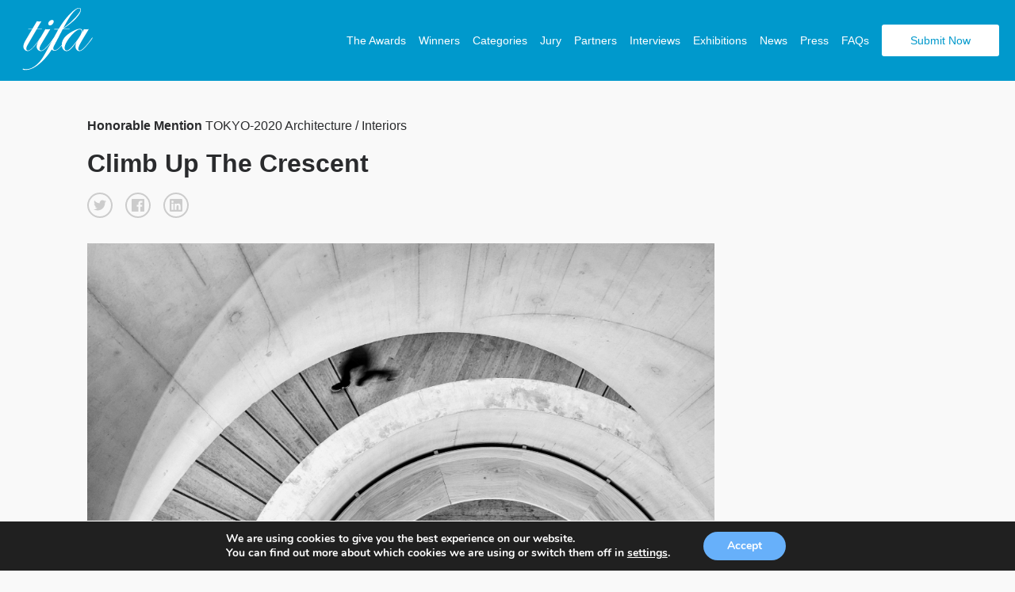

--- FILE ---
content_type: text/html; charset=UTF-8
request_url: https://www.tokyofotoawards.jp/winners/hm/2020/4909/
body_size: 17718
content:
<!doctype html>
<html>
	<head>
		<meta charset="utf-8"><link rel="preload" href="https://www.tokyofotoawards.jp/wp/wp-content/cache/fvm/min/1767809225-cssbb1ca273fea5e44df99d1314ef62b210a78e9fd769cb03c10344bceed25ed.css" as="style" media="all" />
<link rel="preload" href="https://www.tokyofotoawards.jp/wp/wp-content/cache/fvm/min/1767809225-cssfd79ae617254349af860e2dec0f8cf82b10c0c2fa8203f937c637f090f300.css" as="style" media="all" />
<link rel="preload" href="https://www.tokyofotoawards.jp/wp/wp-content/cache/fvm/min/1767809225-cssd656315cd53845e350813acd350e911861926a4e77e9a48d504560f9f8adc.css" as="style" media="all" />
<link rel="preload" href="https://www.tokyofotoawards.jp/wp/wp-content/cache/fvm/min/1767809225-cssd6cf52de5f53503dbf827513c8406c219d3b1e9463a3a80e0cea43b4ec279.css" as="style" media="all" />
<link rel="preload" href="https://www.tokyofotoawards.jp/wp/wp-content/cache/fvm/min/1767809225-cssdc9ef43f5769cc15f694edb9f143d7e26ce0a766dd14a5b9bfd31f461e3c6.css" as="style" media="all" />
<link rel="preload" href="https://www.tokyofotoawards.jp/wp/wp-content/cache/fvm/min/1767809225-css359cf9620976b0b7ae2c95ac50af8968ce9721df85204dd249b29703818c6.css" as="style" media="all" />
<link rel="preload" href="https://www.tokyofotoawards.jp/wp/wp-content/cache/fvm/min/1767809225-css40d69131cd636d2460bccf5818703e8832c1df12b49fa6e164f3111a98e07.css" as="style" media="all" />
<link rel="preload" href="https://www.tokyofotoawards.jp/wp/wp-content/cache/fvm/min/1767809225-css20d6612a7b42a5b323101120a0df60a25f74082e0800e8c8b094b028eafc7.css" as="style" media="all" />
<link rel="preload" href="https://www.tokyofotoawards.jp/wp/wp-content/cache/fvm/min/1767809225-cssafd926edabd04afb0bf647730ba17eedfed8bf5ca278dc07695c69311bc36.css" as="style" media="all" />
<link rel="preload" href="https://www.tokyofotoawards.jp/wp/wp-content/cache/fvm/min/1767809225-css6ade1c98d1729fadf8ca407e38abd4837210d8ede394a1d443c4502d08cdc.css" as="style" media="all" />
<link rel="preload" href="https://www.tokyofotoawards.jp/wp/wp-content/cache/fvm/min/1767809225-css8f3c3248007effa50fd9aa154b5960d86295ae79fee1ddde2ef6ffc4c5317.css" as="style" media="all" />
<link rel="preload" href="https://www.tokyofotoawards.jp/wp/wp-content/cache/fvm/min/1767809225-css1a57662bcbcc5f6e38bbf6df71a65b407ca8dca4331583df12fcc2b6b4f32.css" as="style" media="all" />
<link rel="preload" href="https://www.tokyofotoawards.jp/wp/wp-content/cache/fvm/min/1767809225-css47dd73c7329bd8aaea53663beeded90f4be331e31d9e9f749b2e03a246d51.css" as="style" media="all" />
<link rel="preload" href="https://www.tokyofotoawards.jp/wp/wp-content/cache/fvm/min/1767809225-cssb920646c952bbc59fb7abdcd0b553b6be62ba6d959e9f92f65caf001fcbd1.css" as="style" media="all" />
<link rel="preload" href="https://www.tokyofotoawards.jp/wp/wp-content/cache/fvm/min/1767809225-css712800d031e4a905b3d8229dc9ce5defa8679d8c7a20938c864347af1ca2d.css" as="style" media="all" /><script data-cfasync="false">if(navigator.userAgent.match(/MSIE|Internet Explorer/i)||navigator.userAgent.match(/Trident\/7\..*?rv:11/i)){var href=document.location.href;if(!href.match(/[?&]iebrowser/)){if(href.indexOf("?")==-1){if(href.indexOf("#")==-1){document.location.href=href+"?iebrowser=1"}else{document.location.href=href.replace("#","?iebrowser=1#")}}else{if(href.indexOf("#")==-1){document.location.href=href+"&iebrowser=1"}else{document.location.href=href.replace("#","&iebrowser=1#")}}}}</script>
<script data-cfasync="false">class FVMLoader{constructor(e){this.triggerEvents=e,this.eventOptions={passive:!0},this.userEventListener=this.triggerListener.bind(this),this.delayedScripts={normal:[],async:[],defer:[]},this.allJQueries=[]}_addUserInteractionListener(e){this.triggerEvents.forEach(t=>window.addEventListener(t,e.userEventListener,e.eventOptions))}_removeUserInteractionListener(e){this.triggerEvents.forEach(t=>window.removeEventListener(t,e.userEventListener,e.eventOptions))}triggerListener(){this._removeUserInteractionListener(this),"loading"===document.readyState?document.addEventListener("DOMContentLoaded",this._loadEverythingNow.bind(this)):this._loadEverythingNow()}async _loadEverythingNow(){this._runAllDelayedCSS(),this._delayEventListeners(),this._delayJQueryReady(this),this._handleDocumentWrite(),this._registerAllDelayedScripts(),await this._loadScriptsFromList(this.delayedScripts.normal),await this._loadScriptsFromList(this.delayedScripts.defer),await this._loadScriptsFromList(this.delayedScripts.async),await this._triggerDOMContentLoaded(),await this._triggerWindowLoad(),window.dispatchEvent(new Event("wpr-allScriptsLoaded"))}_registerAllDelayedScripts(){document.querySelectorAll("script[type=fvmdelay]").forEach(e=>{e.hasAttribute("src")?e.hasAttribute("async")&&!1!==e.async?this.delayedScripts.async.push(e):e.hasAttribute("defer")&&!1!==e.defer||"module"===e.getAttribute("data-type")?this.delayedScripts.defer.push(e):this.delayedScripts.normal.push(e):this.delayedScripts.normal.push(e)})}_runAllDelayedCSS(){document.querySelectorAll("link[rel=fvmdelay]").forEach(e=>{e.setAttribute("rel","stylesheet")})}async _transformScript(e){return await this._requestAnimFrame(),new Promise(t=>{const n=document.createElement("script");let r;[...e.attributes].forEach(e=>{let t=e.nodeName;"type"!==t&&("data-type"===t&&(t="type",r=e.nodeValue),n.setAttribute(t,e.nodeValue))}),e.hasAttribute("src")?(n.addEventListener("load",t),n.addEventListener("error",t)):(n.text=e.text,t()),e.parentNode.replaceChild(n,e)})}async _loadScriptsFromList(e){const t=e.shift();return t?(await this._transformScript(t),this._loadScriptsFromList(e)):Promise.resolve()}_delayEventListeners(){let e={};function t(t,n){!function(t){function n(n){return e[t].eventsToRewrite.indexOf(n)>=0?"wpr-"+n:n}e[t]||(e[t]={originalFunctions:{add:t.addEventListener,remove:t.removeEventListener},eventsToRewrite:[]},t.addEventListener=function(){arguments[0]=n(arguments[0]),e[t].originalFunctions.add.apply(t,arguments)},t.removeEventListener=function(){arguments[0]=n(arguments[0]),e[t].originalFunctions.remove.apply(t,arguments)})}(t),e[t].eventsToRewrite.push(n)}function n(e,t){let n=e[t];Object.defineProperty(e,t,{get:()=>n||function(){},set(r){e["wpr"+t]=n=r}})}t(document,"DOMContentLoaded"),t(window,"DOMContentLoaded"),t(window,"load"),t(window,"pageshow"),t(document,"readystatechange"),n(document,"onreadystatechange"),n(window,"onload"),n(window,"onpageshow")}_delayJQueryReady(e){let t=window.jQuery;Object.defineProperty(window,"jQuery",{get:()=>t,set(n){if(n&&n.fn&&!e.allJQueries.includes(n)){n.fn.ready=n.fn.init.prototype.ready=function(t){e.domReadyFired?t.bind(document)(n):document.addEventListener("DOMContentLoaded2",()=>t.bind(document)(n))};const t=n.fn.on;n.fn.on=n.fn.init.prototype.on=function(){if(this[0]===window){function e(e){return e.split(" ").map(e=>"load"===e||0===e.indexOf("load.")?"wpr-jquery-load":e).join(" ")}"string"==typeof arguments[0]||arguments[0]instanceof String?arguments[0]=e(arguments[0]):"object"==typeof arguments[0]&&Object.keys(arguments[0]).forEach(t=>{delete Object.assign(arguments[0],{[e(t)]:arguments[0][t]})[t]})}return t.apply(this,arguments),this},e.allJQueries.push(n)}t=n}})}async _triggerDOMContentLoaded(){this.domReadyFired=!0,await this._requestAnimFrame(),document.dispatchEvent(new Event("DOMContentLoaded2")),await this._requestAnimFrame(),window.dispatchEvent(new Event("DOMContentLoaded2")),await this._requestAnimFrame(),document.dispatchEvent(new Event("wpr-readystatechange")),await this._requestAnimFrame(),document.wpronreadystatechange&&document.wpronreadystatechange()}async _triggerWindowLoad(){await this._requestAnimFrame(),window.dispatchEvent(new Event("wpr-load")),await this._requestAnimFrame(),window.wpronload&&window.wpronload(),await this._requestAnimFrame(),this.allJQueries.forEach(e=>e(window).trigger("wpr-jquery-load")),window.dispatchEvent(new Event("wpr-pageshow")),await this._requestAnimFrame(),window.wpronpageshow&&window.wpronpageshow()}_handleDocumentWrite(){const e=new Map;document.write=document.writeln=function(t){const n=document.currentScript,r=document.createRange(),i=n.parentElement;let a=e.get(n);void 0===a&&(a=n.nextSibling,e.set(n,a));const s=document.createDocumentFragment();r.setStart(s,0),s.appendChild(r.createContextualFragment(t)),i.insertBefore(s,a)}}async _requestAnimFrame(){return new Promise(e=>requestAnimationFrame(e))}static run(){const e=new FVMLoader(["keydown","mousemove","touchmove","touchstart","touchend","wheel"]);e._addUserInteractionListener(e)}}FVMLoader.run();</script><title>Tokyo Foto Awards - Single Winner</title><meta name="viewport" content="width=device-width, initial-scale=1"><meta name="keywords" content="Photography, photo awards, photography competition, moscow, russia,  photography contest"><meta property="og:url" content="https://www.tokyofotoawards.jp/winners/hm/2020/4909/" /><meta property="og:type" content="website" /><meta property="og:image" content="https://s3-us-west-2.amazonaws.com/tokyofotoawards/uploads/98482/23-25092-20/medium/c3e12eaf9a4ce182121895702430cb96.jpg" /><meta property="og:title" content="Debarshi Mukherjee, Honorable Mention Winner - Climb Up The Crescent "/><meta property="og:description" content="London famed for its architectural richness has always attracted me. I wanted to use this and combine street photography techniques to feed my creative spirit. The shot was an attempt to highlight the architectural beauty of this staircase with a solo traveller in motion. Upon visiting this location, I wanted to highlight its interior's beauty in a never before seen composition. Therefore, I immediately thought of a black and white, fine art based processing to capture the true beauty of this structure."/><meta name="twitter:title" content="Debarshi Mukherjee, Honorable Mention Winner - Climb Up The Crescent"><meta name="twitter:card" content="London famed for its architectural richness has always attracted me. I wanted to use this and combine street photography techniques to feed my creative spirit. The shot was an attempt to highlight the architectural beauty of this staircase with a solo traveller in motion. Upon visiting this location, I wanted to highlight its interior's beauty in a never before seen composition. Therefore, I immediately thought of a black and white, fine art based processing to capture the true beauty of this structure."><meta name='robots' content='index, follow, max-image-preview:large, max-snippet:-1, max-video-preview:-1' /><link rel="canonical" href="https://www.tokyofotoawards.jp/winners/single-winner/" /><script type="application/ld+json" class="yoast-schema-graph">{"@context":"https://schema.org","@graph":[{"@type":"WebPage","@id":"https://www.tokyofotoawards.jp/winners/single-winner/","url":"https://www.tokyofotoawards.jp/winners/single-winner/","name":"Single Winner - TIFA","isPartOf":{"@id":"https://www.tokyofotoawards.jp/#website"},"datePublished":"2017-07-08T22:17:26+00:00","dateModified":"2017-10-12T12:38:16+00:00","breadcrumb":{"@id":"https://www.tokyofotoawards.jp/winners/single-winner/#breadcrumb"},"inLanguage":"en-US","potentialAction":[{"@type":"ReadAction","target":["https://www.tokyofotoawards.jp/winners/single-winner/"]}]},{"@type":"BreadcrumbList","@id":"https://www.tokyofotoawards.jp/winners/single-winner/#breadcrumb","itemListElement":[{"@type":"ListItem","position":1,"name":"Home","item":"https://www.tokyofotoawards.jp/"},{"@type":"ListItem","position":2,"name":"Winners","item":"https://www.tokyofotoawards.jp/winners/"},{"@type":"ListItem","position":3,"name":"Single Winner"}]},{"@type":"WebSite","@id":"https://www.tokyofotoawards.jp/#website","url":"https://www.tokyofotoawards.jp/","name":"TIFA","description":"Tokyo Foto Awards","potentialAction":[{"@type":"SearchAction","target":{"@type":"EntryPoint","urlTemplate":"https://www.tokyofotoawards.jp/?s={search_term_string}"},"query-input":{"@type":"PropertyValueSpecification","valueRequired":true,"valueName":"search_term_string"}}],"inLanguage":"en-US"}]}</script>
		
			

		
	
	
		    
		    
        
        
        
        
         

        

		
	<style media="all">img:is([sizes="auto" i],[sizes^="auto," i]){contain-intrinsic-size:3000px 1500px}</style>
	
	
	
	
	


<link rel='stylesheet' id='custom-styles-css' href='https://www.tokyofotoawards.jp/wp/wp-content/cache/fvm/min/1767809225-cssbb1ca273fea5e44df99d1314ef62b210a78e9fd769cb03c10344bceed25ed.css' type='text/css' media='all' />
<link rel='stylesheet' id='sbi_styles-css' href='https://www.tokyofotoawards.jp/wp/wp-content/cache/fvm/min/1767809225-cssfd79ae617254349af860e2dec0f8cf82b10c0c2fa8203f937c637f090f300.css' type='text/css' media='all' />
<link rel='stylesheet' id='wp-block-library-css' href='https://www.tokyofotoawards.jp/wp/wp-content/cache/fvm/min/1767809225-cssd656315cd53845e350813acd350e911861926a4e77e9a48d504560f9f8adc.css' type='text/css' media='all' />
<style id='classic-theme-styles-inline-css' type='text/css' media="all">/*! This file is auto-generated */
.wp-block-button__link{color:#fff;background-color:#32373c;border-radius:9999px;box-shadow:none;text-decoration:none;padding:calc(.667em + 2px) calc(1.333em + 2px);font-size:1.125em}.wp-block-file__button{background:#32373c;color:#fff;text-decoration:none}</style>
<style id='global-styles-inline-css' type='text/css' media="all">:root{--wp--preset--aspect-ratio--square:1;--wp--preset--aspect-ratio--4-3:4/3;--wp--preset--aspect-ratio--3-4:3/4;--wp--preset--aspect-ratio--3-2:3/2;--wp--preset--aspect-ratio--2-3:2/3;--wp--preset--aspect-ratio--16-9:16/9;--wp--preset--aspect-ratio--9-16:9/16;--wp--preset--color--black:#000000;--wp--preset--color--cyan-bluish-gray:#abb8c3;--wp--preset--color--white:#ffffff;--wp--preset--color--pale-pink:#f78da7;--wp--preset--color--vivid-red:#cf2e2e;--wp--preset--color--luminous-vivid-orange:#ff6900;--wp--preset--color--luminous-vivid-amber:#fcb900;--wp--preset--color--light-green-cyan:#7bdcb5;--wp--preset--color--vivid-green-cyan:#00d084;--wp--preset--color--pale-cyan-blue:#8ed1fc;--wp--preset--color--vivid-cyan-blue:#0693e3;--wp--preset--color--vivid-purple:#9b51e0;--wp--preset--gradient--vivid-cyan-blue-to-vivid-purple:linear-gradient(135deg,rgba(6,147,227,1) 0%,rgb(155,81,224) 100%);--wp--preset--gradient--light-green-cyan-to-vivid-green-cyan:linear-gradient(135deg,rgb(122,220,180) 0%,rgb(0,208,130) 100%);--wp--preset--gradient--luminous-vivid-amber-to-luminous-vivid-orange:linear-gradient(135deg,rgba(252,185,0,1) 0%,rgba(255,105,0,1) 100%);--wp--preset--gradient--luminous-vivid-orange-to-vivid-red:linear-gradient(135deg,rgba(255,105,0,1) 0%,rgb(207,46,46) 100%);--wp--preset--gradient--very-light-gray-to-cyan-bluish-gray:linear-gradient(135deg,rgb(238,238,238) 0%,rgb(169,184,195) 100%);--wp--preset--gradient--cool-to-warm-spectrum:linear-gradient(135deg,rgb(74,234,220) 0%,rgb(151,120,209) 20%,rgb(207,42,186) 40%,rgb(238,44,130) 60%,rgb(251,105,98) 80%,rgb(254,248,76) 100%);--wp--preset--gradient--blush-light-purple:linear-gradient(135deg,rgb(255,206,236) 0%,rgb(152,150,240) 100%);--wp--preset--gradient--blush-bordeaux:linear-gradient(135deg,rgb(254,205,165) 0%,rgb(254,45,45) 50%,rgb(107,0,62) 100%);--wp--preset--gradient--luminous-dusk:linear-gradient(135deg,rgb(255,203,112) 0%,rgb(199,81,192) 50%,rgb(65,88,208) 100%);--wp--preset--gradient--pale-ocean:linear-gradient(135deg,rgb(255,245,203) 0%,rgb(182,227,212) 50%,rgb(51,167,181) 100%);--wp--preset--gradient--electric-grass:linear-gradient(135deg,rgb(202,248,128) 0%,rgb(113,206,126) 100%);--wp--preset--gradient--midnight:linear-gradient(135deg,rgb(2,3,129) 0%,rgb(40,116,252) 100%);--wp--preset--font-size--small:13px;--wp--preset--font-size--medium:20px;--wp--preset--font-size--large:36px;--wp--preset--font-size--x-large:42px;--wp--preset--spacing--20:0.44rem;--wp--preset--spacing--30:0.67rem;--wp--preset--spacing--40:1rem;--wp--preset--spacing--50:1.5rem;--wp--preset--spacing--60:2.25rem;--wp--preset--spacing--70:3.38rem;--wp--preset--spacing--80:5.06rem;--wp--preset--shadow--natural:6px 6px 9px rgba(0, 0, 0, 0.2);--wp--preset--shadow--deep:12px 12px 50px rgba(0, 0, 0, 0.4);--wp--preset--shadow--sharp:6px 6px 0px rgba(0, 0, 0, 0.2);--wp--preset--shadow--outlined:6px 6px 0px -3px rgba(255, 255, 255, 1), 6px 6px rgba(0, 0, 0, 1);--wp--preset--shadow--crisp:6px 6px 0px rgba(0, 0, 0, 1)}:where(.is-layout-flex){gap:.5em}:where(.is-layout-grid){gap:.5em}body .is-layout-flex{display:flex}.is-layout-flex{flex-wrap:wrap;align-items:center}.is-layout-flex>:is(*,div){margin:0}body .is-layout-grid{display:grid}.is-layout-grid>:is(*,div){margin:0}:where(.wp-block-columns.is-layout-flex){gap:2em}:where(.wp-block-columns.is-layout-grid){gap:2em}:where(.wp-block-post-template.is-layout-flex){gap:1.25em}:where(.wp-block-post-template.is-layout-grid){gap:1.25em}.has-black-color{color:var(--wp--preset--color--black)!important}.has-cyan-bluish-gray-color{color:var(--wp--preset--color--cyan-bluish-gray)!important}.has-white-color{color:var(--wp--preset--color--white)!important}.has-pale-pink-color{color:var(--wp--preset--color--pale-pink)!important}.has-vivid-red-color{color:var(--wp--preset--color--vivid-red)!important}.has-luminous-vivid-orange-color{color:var(--wp--preset--color--luminous-vivid-orange)!important}.has-luminous-vivid-amber-color{color:var(--wp--preset--color--luminous-vivid-amber)!important}.has-light-green-cyan-color{color:var(--wp--preset--color--light-green-cyan)!important}.has-vivid-green-cyan-color{color:var(--wp--preset--color--vivid-green-cyan)!important}.has-pale-cyan-blue-color{color:var(--wp--preset--color--pale-cyan-blue)!important}.has-vivid-cyan-blue-color{color:var(--wp--preset--color--vivid-cyan-blue)!important}.has-vivid-purple-color{color:var(--wp--preset--color--vivid-purple)!important}.has-black-background-color{background-color:var(--wp--preset--color--black)!important}.has-cyan-bluish-gray-background-color{background-color:var(--wp--preset--color--cyan-bluish-gray)!important}.has-white-background-color{background-color:var(--wp--preset--color--white)!important}.has-pale-pink-background-color{background-color:var(--wp--preset--color--pale-pink)!important}.has-vivid-red-background-color{background-color:var(--wp--preset--color--vivid-red)!important}.has-luminous-vivid-orange-background-color{background-color:var(--wp--preset--color--luminous-vivid-orange)!important}.has-luminous-vivid-amber-background-color{background-color:var(--wp--preset--color--luminous-vivid-amber)!important}.has-light-green-cyan-background-color{background-color:var(--wp--preset--color--light-green-cyan)!important}.has-vivid-green-cyan-background-color{background-color:var(--wp--preset--color--vivid-green-cyan)!important}.has-pale-cyan-blue-background-color{background-color:var(--wp--preset--color--pale-cyan-blue)!important}.has-vivid-cyan-blue-background-color{background-color:var(--wp--preset--color--vivid-cyan-blue)!important}.has-vivid-purple-background-color{background-color:var(--wp--preset--color--vivid-purple)!important}.has-black-border-color{border-color:var(--wp--preset--color--black)!important}.has-cyan-bluish-gray-border-color{border-color:var(--wp--preset--color--cyan-bluish-gray)!important}.has-white-border-color{border-color:var(--wp--preset--color--white)!important}.has-pale-pink-border-color{border-color:var(--wp--preset--color--pale-pink)!important}.has-vivid-red-border-color{border-color:var(--wp--preset--color--vivid-red)!important}.has-luminous-vivid-orange-border-color{border-color:var(--wp--preset--color--luminous-vivid-orange)!important}.has-luminous-vivid-amber-border-color{border-color:var(--wp--preset--color--luminous-vivid-amber)!important}.has-light-green-cyan-border-color{border-color:var(--wp--preset--color--light-green-cyan)!important}.has-vivid-green-cyan-border-color{border-color:var(--wp--preset--color--vivid-green-cyan)!important}.has-pale-cyan-blue-border-color{border-color:var(--wp--preset--color--pale-cyan-blue)!important}.has-vivid-cyan-blue-border-color{border-color:var(--wp--preset--color--vivid-cyan-blue)!important}.has-vivid-purple-border-color{border-color:var(--wp--preset--color--vivid-purple)!important}.has-vivid-cyan-blue-to-vivid-purple-gradient-background{background:var(--wp--preset--gradient--vivid-cyan-blue-to-vivid-purple)!important}.has-light-green-cyan-to-vivid-green-cyan-gradient-background{background:var(--wp--preset--gradient--light-green-cyan-to-vivid-green-cyan)!important}.has-luminous-vivid-amber-to-luminous-vivid-orange-gradient-background{background:var(--wp--preset--gradient--luminous-vivid-amber-to-luminous-vivid-orange)!important}.has-luminous-vivid-orange-to-vivid-red-gradient-background{background:var(--wp--preset--gradient--luminous-vivid-orange-to-vivid-red)!important}.has-very-light-gray-to-cyan-bluish-gray-gradient-background{background:var(--wp--preset--gradient--very-light-gray-to-cyan-bluish-gray)!important}.has-cool-to-warm-spectrum-gradient-background{background:var(--wp--preset--gradient--cool-to-warm-spectrum)!important}.has-blush-light-purple-gradient-background{background:var(--wp--preset--gradient--blush-light-purple)!important}.has-blush-bordeaux-gradient-background{background:var(--wp--preset--gradient--blush-bordeaux)!important}.has-luminous-dusk-gradient-background{background:var(--wp--preset--gradient--luminous-dusk)!important}.has-pale-ocean-gradient-background{background:var(--wp--preset--gradient--pale-ocean)!important}.has-electric-grass-gradient-background{background:var(--wp--preset--gradient--electric-grass)!important}.has-midnight-gradient-background{background:var(--wp--preset--gradient--midnight)!important}.has-small-font-size{font-size:var(--wp--preset--font-size--small)!important}.has-medium-font-size{font-size:var(--wp--preset--font-size--medium)!important}.has-large-font-size{font-size:var(--wp--preset--font-size--large)!important}.has-x-large-font-size{font-size:var(--wp--preset--font-size--x-large)!important}:where(.wp-block-post-template.is-layout-flex){gap:1.25em}:where(.wp-block-post-template.is-layout-grid){gap:1.25em}:where(.wp-block-columns.is-layout-flex){gap:2em}:where(.wp-block-columns.is-layout-grid){gap:2em}:root :where(.wp-block-pullquote){font-size:1.5em;line-height:1.6}</style>
<link rel='stylesheet' id='wpos-magnific-style-css' href='https://www.tokyofotoawards.jp/wp/wp-content/cache/fvm/min/1767809225-cssd6cf52de5f53503dbf827513c8406c219d3b1e9463a3a80e0cea43b4ec279.css' type='text/css' media='all' />
<link rel='stylesheet' id='wpos-slick-style-css' href='https://www.tokyofotoawards.jp/wp/wp-content/cache/fvm/min/1767809225-cssdc9ef43f5769cc15f694edb9f143d7e26ce0a766dd14a5b9bfd31f461e3c6.css' type='text/css' media='all' />
<link rel='stylesheet' id='wp-igsp-public-css-css' href='https://www.tokyofotoawards.jp/wp/wp-content/cache/fvm/min/1767809225-css359cf9620976b0b7ae2c95ac50af8968ce9721df85204dd249b29703818c6.css' type='text/css' media='all' />
<link rel='stylesheet' id='photoswipe-core-css-css' href='https://www.tokyofotoawards.jp/wp/wp-content/cache/fvm/min/1767809225-css40d69131cd636d2460bccf5818703e8832c1df12b49fa6e164f3111a98e07.css' type='text/css' media='all' />
<link rel='stylesheet' id='pswp-skin-css' href='https://www.tokyofotoawards.jp/wp/wp-content/cache/fvm/min/1767809225-css20d6612a7b42a5b323101120a0df60a25f74082e0800e8c8b094b028eafc7.css' type='text/css' media='all' />
<link rel='stylesheet' id='wpos-font-awesome-css' href='https://www.tokyofotoawards.jp/wp/wp-content/cache/fvm/min/1767809225-cssafd926edabd04afb0bf647730ba17eedfed8bf5ca278dc07695c69311bc36.css' type='text/css' media='all' />
<link rel='stylesheet' id='iscwp-public-css-css' href='https://www.tokyofotoawards.jp/wp/wp-content/cache/fvm/min/1767809225-css6ade1c98d1729fadf8ca407e38abd4837210d8ede394a1d443c4502d08cdc.css' type='text/css' media='all' />
<link rel='stylesheet' id='benefits-css' href='https://www.tokyofotoawards.jp/wp/wp-content/cache/fvm/min/1767809225-css8f3c3248007effa50fd9aa154b5960d86295ae79fee1ddde2ef6ffc4c5317.css' type='text/css' media='all' />
<link rel='stylesheet' id='swiper-css' href='https://www.tokyofotoawards.jp/wp/wp-content/cache/fvm/min/1767809225-css1a57662bcbcc5f6e38bbf6df71a65b407ca8dca4331583df12fcc2b6b4f32.css' type='text/css' media='all' />
<link rel='stylesheet' id='main-style-css' href='https://www.tokyofotoawards.jp/wp/wp-content/cache/fvm/min/1767809225-css47dd73c7329bd8aaea53663beeded90f4be331e31d9e9f749b2e03a246d51.css' type='text/css' media='all' />
<link rel='stylesheet' id='site-style-css' href='https://www.tokyofotoawards.jp/wp/wp-content/cache/fvm/min/1767809225-cssb920646c952bbc59fb7abdcd0b553b6be62ba6d959e9f92f65caf001fcbd1.css' type='text/css' media='all' />
<link rel='stylesheet' id='moove_gdpr_frontend-css' href='https://www.tokyofotoawards.jp/wp/wp-content/cache/fvm/min/1767809225-css712800d031e4a905b3d8229dc9ce5defa8679d8c7a20938c864347af1ca2d.css' type='text/css' media='all' />
<style id='moove_gdpr_frontend-inline-css' type='text/css' media="all">#moove_gdpr_cookie_modal,#moove_gdpr_cookie_info_bar,.gdpr_cookie_settings_shortcode_content{font-family:&#039;Nunito&#039;,sans-serif}#moove_gdpr_save_popup_settings_button{background-color:#373737;color:#fff}#moove_gdpr_save_popup_settings_button:hover{background-color:#000}#moove_gdpr_cookie_info_bar .moove-gdpr-info-bar-container .moove-gdpr-info-bar-content a.mgbutton,#moove_gdpr_cookie_info_bar .moove-gdpr-info-bar-container .moove-gdpr-info-bar-content button.mgbutton{background-color:#67B0FA}#moove_gdpr_cookie_modal .moove-gdpr-modal-content .moove-gdpr-modal-footer-content .moove-gdpr-button-holder a.mgbutton,#moove_gdpr_cookie_modal .moove-gdpr-modal-content .moove-gdpr-modal-footer-content .moove-gdpr-button-holder button.mgbutton,.gdpr_cookie_settings_shortcode_content .gdpr-shr-button.button-green{background-color:#67B0FA;border-color:#67B0FA}#moove_gdpr_cookie_modal .moove-gdpr-modal-content .moove-gdpr-modal-footer-content .moove-gdpr-button-holder a.mgbutton:hover,#moove_gdpr_cookie_modal .moove-gdpr-modal-content .moove-gdpr-modal-footer-content .moove-gdpr-button-holder button.mgbutton:hover,.gdpr_cookie_settings_shortcode_content .gdpr-shr-button.button-green:hover{background-color:#fff;color:#67B0FA}#moove_gdpr_cookie_modal .moove-gdpr-modal-content .moove-gdpr-modal-close i,#moove_gdpr_cookie_modal .moove-gdpr-modal-content .moove-gdpr-modal-close span.gdpr-icon{background-color:#67B0FA;border:1px solid #67B0FA}#moove_gdpr_cookie_info_bar span.moove-gdpr-infobar-allow-all.focus-g,#moove_gdpr_cookie_info_bar span.moove-gdpr-infobar-allow-all:focus,#moove_gdpr_cookie_info_bar button.moove-gdpr-infobar-allow-all.focus-g,#moove_gdpr_cookie_info_bar button.moove-gdpr-infobar-allow-all:focus,#moove_gdpr_cookie_info_bar span.moove-gdpr-infobar-reject-btn.focus-g,#moove_gdpr_cookie_info_bar span.moove-gdpr-infobar-reject-btn:focus,#moove_gdpr_cookie_info_bar button.moove-gdpr-infobar-reject-btn.focus-g,#moove_gdpr_cookie_info_bar button.moove-gdpr-infobar-reject-btn:focus,#moove_gdpr_cookie_info_bar span.change-settings-button.focus-g,#moove_gdpr_cookie_info_bar span.change-settings-button:focus,#moove_gdpr_cookie_info_bar button.change-settings-button.focus-g,#moove_gdpr_cookie_info_bar button.change-settings-button:focus{-webkit-box-shadow:0 0 1px 3px #67B0FA;-moz-box-shadow:0 0 1px 3px #67B0FA;box-shadow:0 0 1px 3px #67B0FA}#moove_gdpr_cookie_modal .moove-gdpr-modal-content .moove-gdpr-modal-close i:hover,#moove_gdpr_cookie_modal .moove-gdpr-modal-content .moove-gdpr-modal-close span.gdpr-icon:hover,#moove_gdpr_cookie_info_bar span[data-href]>u.change-settings-button{color:#67B0FA}#moove_gdpr_cookie_modal .moove-gdpr-modal-content .moove-gdpr-modal-left-content #moove-gdpr-menu li.menu-item-selected a span.gdpr-icon,#moove_gdpr_cookie_modal .moove-gdpr-modal-content .moove-gdpr-modal-left-content #moove-gdpr-menu li.menu-item-selected button span.gdpr-icon{color:inherit}#moove_gdpr_cookie_modal .moove-gdpr-modal-content .moove-gdpr-modal-left-content #moove-gdpr-menu li a span.gdpr-icon,#moove_gdpr_cookie_modal .moove-gdpr-modal-content .moove-gdpr-modal-left-content #moove-gdpr-menu li button span.gdpr-icon{color:inherit}#moove_gdpr_cookie_modal .gdpr-acc-link{line-height:0;font-size:0;color:transparent;position:absolute}#moove_gdpr_cookie_modal .moove-gdpr-modal-content .moove-gdpr-modal-close:hover i,#moove_gdpr_cookie_modal .moove-gdpr-modal-content .moove-gdpr-modal-left-content #moove-gdpr-menu li a,#moove_gdpr_cookie_modal .moove-gdpr-modal-content .moove-gdpr-modal-left-content #moove-gdpr-menu li button,#moove_gdpr_cookie_modal .moove-gdpr-modal-content .moove-gdpr-modal-left-content #moove-gdpr-menu li button i,#moove_gdpr_cookie_modal .moove-gdpr-modal-content .moove-gdpr-modal-left-content #moove-gdpr-menu li a i,#moove_gdpr_cookie_modal .moove-gdpr-modal-content .moove-gdpr-tab-main .moove-gdpr-tab-main-content a:hover,#moove_gdpr_cookie_info_bar.moove-gdpr-dark-scheme .moove-gdpr-info-bar-container .moove-gdpr-info-bar-content a.mgbutton:hover,#moove_gdpr_cookie_info_bar.moove-gdpr-dark-scheme .moove-gdpr-info-bar-container .moove-gdpr-info-bar-content button.mgbutton:hover,#moove_gdpr_cookie_info_bar.moove-gdpr-dark-scheme .moove-gdpr-info-bar-container .moove-gdpr-info-bar-content a:hover,#moove_gdpr_cookie_info_bar.moove-gdpr-dark-scheme .moove-gdpr-info-bar-container .moove-gdpr-info-bar-content button:hover,#moove_gdpr_cookie_info_bar.moove-gdpr-dark-scheme .moove-gdpr-info-bar-container .moove-gdpr-info-bar-content span.change-settings-button:hover,#moove_gdpr_cookie_info_bar.moove-gdpr-dark-scheme .moove-gdpr-info-bar-container .moove-gdpr-info-bar-content button.change-settings-button:hover,#moove_gdpr_cookie_info_bar.moove-gdpr-dark-scheme .moove-gdpr-info-bar-container .moove-gdpr-info-bar-content u.change-settings-button:hover,#moove_gdpr_cookie_info_bar span[data-href]>u.change-settings-button,#moove_gdpr_cookie_info_bar.moove-gdpr-dark-scheme .moove-gdpr-info-bar-container .moove-gdpr-info-bar-content a.mgbutton.focus-g,#moove_gdpr_cookie_info_bar.moove-gdpr-dark-scheme .moove-gdpr-info-bar-container .moove-gdpr-info-bar-content button.mgbutton.focus-g,#moove_gdpr_cookie_info_bar.moove-gdpr-dark-scheme .moove-gdpr-info-bar-container .moove-gdpr-info-bar-content a.focus-g,#moove_gdpr_cookie_info_bar.moove-gdpr-dark-scheme .moove-gdpr-info-bar-container .moove-gdpr-info-bar-content button.focus-g,#moove_gdpr_cookie_info_bar.moove-gdpr-dark-scheme .moove-gdpr-info-bar-container .moove-gdpr-info-bar-content a.mgbutton:focus,#moove_gdpr_cookie_info_bar.moove-gdpr-dark-scheme .moove-gdpr-info-bar-container .moove-gdpr-info-bar-content button.mgbutton:focus,#moove_gdpr_cookie_info_bar.moove-gdpr-dark-scheme .moove-gdpr-info-bar-container .moove-gdpr-info-bar-content a:focus,#moove_gdpr_cookie_info_bar.moove-gdpr-dark-scheme .moove-gdpr-info-bar-container .moove-gdpr-info-bar-content button:focus,#moove_gdpr_cookie_info_bar.moove-gdpr-dark-scheme .moove-gdpr-info-bar-container .moove-gdpr-info-bar-content span.change-settings-button.focus-g,span.change-settings-button:focus,button.change-settings-button.focus-g,button.change-settings-button:focus,#moove_gdpr_cookie_info_bar.moove-gdpr-dark-scheme .moove-gdpr-info-bar-container .moove-gdpr-info-bar-content u.change-settings-button.focus-g,#moove_gdpr_cookie_info_bar.moove-gdpr-dark-scheme .moove-gdpr-info-bar-container .moove-gdpr-info-bar-content u.change-settings-button:focus{color:#67B0FA}#moove_gdpr_cookie_modal .moove-gdpr-branding.focus-g span,#moove_gdpr_cookie_modal .moove-gdpr-modal-content .moove-gdpr-tab-main a.focus-g,#moove_gdpr_cookie_modal .moove-gdpr-modal-content .moove-gdpr-tab-main .gdpr-cd-details-toggle.focus-g{color:#67B0FA}#moove_gdpr_cookie_modal.gdpr_lightbox-hide{display:none}</style>
<style id='rocket-lazyload-inline-css' type='text/css' media="all">.rll-youtube-player{position:relative;padding-bottom:56.23%;height:0;overflow:hidden;max-width:100%}.rll-youtube-player:focus-within{outline:2px solid currentColor;outline-offset:5px}.rll-youtube-player iframe{position:absolute;top:0;left:0;width:100%;height:100%;z-index:100;background:0 0}.rll-youtube-player img{bottom:0;display:block;left:0;margin:auto;max-width:100%;width:100%;position:absolute;right:0;top:0;border:none;height:auto;-webkit-transition:.4s all;-moz-transition:.4s all;transition:.4s all}.rll-youtube-player img:hover{-webkit-filter:brightness(75%)}.rll-youtube-player .play{height:100%;width:100%;left:0;top:0;position:absolute;background:url(https://www.tokyofotoawards.jp/wp/wp-content/plugins/rocket-lazy-load/assets/img/youtube.png) no-repeat center;background-color:transparent!important;cursor:pointer;border:none}</style>
<script type="text/javascript" src="https://www.tokyofotoawards.jp/wp/wp-includes/js/jquery/jquery.min.js?ver=3.7.1" id="jquery-core-js"></script>
<script type="text/javascript" src="https://www.tokyofotoawards.jp/wp/wp-includes/js/jquery/jquery-migrate.min.js?ver=3.4.1" id="jquery-migrate-js"></script>
<script type="text/javascript" src="https://www.tokyofotoawards.jp/wp/wp-content/plugins/photoswipe-masonry/photoswipe-dist/photoswipe.min.js?ver=6.8.2" id="photoswipe-js"></script>
<script type="text/javascript" src="https://www.tokyofotoawards.jp/wp/wp-content/plugins/photoswipe-masonry/photoswipe-masonry.js?ver=6.8.2" id="photoswipe-masonry-js-js"></script>
<script type="text/javascript" src="https://www.tokyofotoawards.jp/wp/wp-content/plugins/photoswipe-masonry/photoswipe-dist/photoswipe-ui-default.min.js?ver=6.8.2" id="photoswipe-ui-default-js"></script>
<script type="text/javascript" src="https://www.tokyofotoawards.jp/wp/wp-content/plugins/photoswipe-masonry/masonry.pkgd.min.js?ver=6.8.2" id="photoswipe-masonry-js"></script>
<script type="text/javascript" src="https://www.tokyofotoawards.jp/wp/wp-content/plugins/photoswipe-masonry/imagesloaded.pkgd.min.js?ver=6.8.2" id="photoswipe-imagesloaded-js"></script>





<noscript><style>.vce-row-container .vcv-lozad {display: none}</style></noscript>
<link rel="icon" href="https://www.tokyofotoawards.jp/wp/wp-content/uploads/2018/06/cropped-TIFA-logo-192x192.png" sizes="192x192" />


		<style type="text/css" id="wp-custom-css" media="all">@media(max-width:767px){#single .hero{min-height:auto}#single .hero .bg-img,#single .hero .hero-img .img-holder{position:relative}#single .hero .hero-img .img-holder img{width:100%;height:auto}}</style>
		<noscript><style id="rocket-lazyload-nojs-css">.rll-youtube-player, [data-lazy-src]{display:none !important;}</style></noscript>
		
		<script async src="https://www.googletagmanager.com/gtag/js?id=UA-113880658-1"></script>
		<script>
		  window.dataLayer = window.dataLayer || [];
		  function gtag(){dataLayer.push(arguments);}
		  gtag('js', new Date());

		  gtag('config', 'UA-113880658-1');
		</script>
	</head>
			<body>
	
			
		<header class="main-header">

			<div class="sw wide">

				<div class="grid grid-center">

					<div class="grid-cell grid-1-3">
 
						
							<a href="https://www.tokyofotoawards.jp" title="Single Winner - TIFA"><svg version="1.1" id="Layer_1" xmlns="http://www.w3.org/2000/svg" xmlns:xlink="http://www.w3.org/1999/xlink" x="0px" y="0px" viewBox="0 0 317.4 262" enable-background="new 0 0 317.4 262" xml:space="preserve">
<g>
	<path fill="#fff" d="M105,89.5l-1.3,2.3H83.2l-35,59.8c-4.3,7.2-6.5,12.9-6.5,17.2c0,4.7,2.5,7.1,7.4,7.1		c9.5,0,25.6-16.6,48.2-49.8c0.8-1.1,1.4-1.6,1.9-1.6c0.6,0,1,0.3,1,1c-0.1,0.3-0.6,1.1-1.6,2.5l-6.8,9.2		c-19.7,27.3-34.5,41-44.4,41c-4.9,0-9-1.8-12.3-5.3c-3.3-3.5-5-8-5-13.3c0-6.2,2.8-14.1,8.3-23.5l26.3-44.2h-16l1.6-2.3H66		l18.3-30.4c3.2,0.8,6.1,1.3,8.9,1.3c2.9,0,5.9-0.5,9.1-1.3l-18,30.4H105V89.5z"></path>
	<path fill="#fff" d="M153.8,125.6c-0.1,0.3-0.6,1.1-1.6,2.5l-6.8,9.2c-19.7,27.3-34.6,41-45,41c-4.9,0-9-1.7-12.3-5.3		c-3.3-3.5-5-7.9-5-13.1c0-6.1,3.6-15.3,10.8-27.6l24.4-41.6c3.2,0.8,5.8,1.1,7.7,1.1c2.9,0,6.8-0.4,11.9-1.1l-35.5,58.5		c-5.1,8.5-7.7,15-7.7,19.6c0,4.7,2.5,7.1,7.4,7.1c9.3,0,25.7-16.6,49.2-49.8c0.5-1.1,1.1-1.6,1.6-1.6		C153.5,124.6,153.8,124.9,153.8,125.6z M151.5,60.7c0,3.7-1.6,7.1-4.7,10.3c-3.1,3.2-6.5,4.8-10.1,4.8c-4.7,0-7.1-2.3-7.1-7.1		c0-3.5,1.7-6.8,4.9-9.9c3.2-3.2,6.6-4.8,10.2-4.8C149.3,54,151.5,56.3,151.5,60.7z"></path>
	<path fill="#fff" d="M260.3,13.3c0,9.3-6.6,21-19.8,35c-13.2,14.1-30.4,27.8-51.7,41.3h27l-1.4,2.3h-27.3l-12.9,25		c-15.8,30.8-29.2,54-40.4,69.7c-11.2,15.6-24.1,29.5-38.7,41.8c-20.1,16.7-38.9,25.1-56.3,25.1c-7.7,0-11.6-1.1-11.6-3.4		c0-1.1,0.6-1.6,1.7-1.6c0.8,0,1.4,0.1,1.9,0.3c3.8,1.1,7.3,1.7,10.7,1.7c14.1,0,28.3-6.3,42.6-18.9c8.8-7.7,16.5-16.8,23.1-27.3		c5.4-8.3,18.3-31.1,38.6-68.3l24.1-43.9h-16.8l1.3-2.3h17.1c13.4-22.7,28.2-42.3,44.3-58.9C232,14.4,244.5,6,253.3,6		C257.9,5.9,260.3,8.3,260.3,13.3z M258.4,12.9c0-3.5-1.7-5.2-5.2-5.2c-8,0-18.8,9.1-32.5,27.3c-6.8,9.2-17.1,26.3-30.7,51.4		c17.1-11.9,32.8-25.5,47.1-40.7C251.3,30.4,258.4,19.5,258.4,12.9z"></path>
	<path fill="#fff" d="M307,125.6c0,2.2-7.7,12.3-22.9,30.4c-12.3,14.9-22.1,22.3-29.2,22.3c-4.8,0-8.7-1.8-11.8-5.4		c-3-3.6-4.6-8.1-4.6-13.5c0-5.6,1.7-11.7,5-18.3c-10.4,14.6-18.4,24.4-24,29.5s-10.9,7.7-16.2,7.7c-5.6,0-10.2-2.4-14-7.1		c-3.8-4.7-5.6-10.7-5.6-18c0-20.1,14.1-37.8,42.5-53.3c12.4-6.9,22.5-10.4,30.1-10.4c6.5,0,9.7,3.2,9.7,9.4c0,1.8-0.5,4.1-1.3,7.1		l8-15.2c3.2,0.8,5.9,1.1,8.3,1.1c2.9,0,6.5-0.4,11-1.1l-27.7,45.9c-9.6,16.1-14.4,26.7-14.4,31.8c0,4.9,2,7.4,6.1,7.4		c4.2,0,10.9-4.8,20.1-14.4c9.2-9.5,18.6-21.3,28.1-35.4c0.6-1.1,1.2-1.6,1.7-1.6C306.6,124.6,307,124.9,307,125.6z M263.7,99.6		c0-5.1-2.3-7.7-7.1-7.7c-9.6,0-22.2,9.4-37.9,28.2c-15.6,18.8-23.5,34-23.5,45.6c0,6.8,3,10.2,9.1,10.2c7.2,0,19.7-12,37.4-35.9		C256.5,120.4,263.7,106.9,263.7,99.6z"></path>
	<path fill="#fff" d="M157.3,147.9c-5.1,8.5-7.7,15-7.7,19.6c0,4.7,2.5,7.1,7.4,7.1c9.3,0,25.7-16.6,49.2-49.8		c0.5-1.1,1.1-1.6,1.6-1.6c0.6,0,1,0.3,1,1c-0.1,0.3-0.6,1.1-1.6,2.5l-6.8,9.2c-19.7,27.3-34.6,41-45,41c-4.9,0-9-1.7-12.3-5.3		c-3.3-3.5-5-7.9-5-13.1c0-6.1,3.6-15.3,10.8-27.6L157.3,147.9z"></path>
</g>
<g display="none">
	<g display="inline">
		<g enable-background="new    ">
			<path fill="#010202" d="M-88.8,224.9l0.5,3.1c-1,0.2-1.9,0.3-2.6,0.3c-1.3,0-2.3-0.2-3-0.6c-0.7-0.4-1.2-0.9-1.5-1.6				c-0.3-0.7-0.4-2-0.4-4.1v-11.9h-2.6v-2.7h2.6v-5.1l3.5-2.1v7.2h3.5v2.7h-3.5v12.1c0,1,0.1,1.6,0.2,1.9c0.1,0.3,0.3,0.5,0.6,0.7				c0.3,0.2,0.7,0.3,1.2,0.3C-90,225-89.5,225-88.8,224.9z"></path>
		</g>
	</g>
	<g display="inline">
		<g enable-background="new    ">
			<path fill="#010202" d="M-84.8,217.7c0-3.8,1.1-6.7,3.2-8.5c1.8-1.5,3.9-2.3,6.5-2.3c2.8,0,5.2,0.9,7,2.8s2.7,4.4,2.7,7.7				c0,2.7-0.4,4.7-1.2,6.3c-0.8,1.6-2,2.7-3.5,3.5c-1.5,0.8-3.2,1.3-5,1.3c-2.9,0-5.2-0.9-7-2.8S-84.8,221.2-84.8,217.7z				 M-81.2,217.7c0,2.6,0.6,4.6,1.7,5.9c1.2,1.3,2.6,2,4.4,2c1.7,0,3.2-0.7,4.3-2c1.2-1.3,1.7-3.3,1.7-6c0-2.6-0.6-4.5-1.7-5.8				c-1.2-1.3-2.6-2-4.3-2s-3.2,0.7-4.4,2S-81.2,215.1-81.2,217.7z"></path>
		</g>
	</g>
	<g display="inline">
		<g enable-background="new    ">
			<path fill="#010202" d="M-61.7,228v-28.5h3.5v16.2l8.3-8.4h4.5l-7.9,7.7l8.7,13h-4.3l-6.8-10.6l-2.5,2.4v8.2L-61.7,228L-61.7,228				z"></path>
		</g>
	</g>
	<g display="inline">
		<g enable-background="new    ">
			<path fill="#010202" d="M-42.7,236l-0.4-3.3c0.8,0.2,1.4,0.3,2,0.3c0.8,0,1.4-0.1,1.9-0.4c0.5-0.3,0.8-0.6,1.1-1.1				c0.2-0.3,0.6-1.2,1.1-2.6c0.1-0.2,0.2-0.5,0.3-0.9l-7.8-20.7h3.8l4.3,12c0.6,1.5,1.1,3.1,1.5,4.8c0.4-1.6,0.9-3.2,1.4-4.7l4.4-12				h3.5l-7.9,21c-0.8,2.3-1.5,3.8-2,4.7c-0.6,1.2-1.3,2-2.1,2.5c-0.8,0.5-1.8,0.8-2.9,0.8C-41.1,236.4-41.8,236.3-42.7,236z"></path>
		</g>
	</g>
	<g display="inline">
		<g enable-background="new    ">
			<path fill="#010202" d="M-25.5,217.7c0-3.8,1.1-6.7,3.2-8.5c1.8-1.5,3.9-2.3,6.5-2.3c2.8,0,5.2,0.9,7,2.8s2.7,4.4,2.7,7.7				c0,2.7-0.4,4.7-1.2,6.3c-0.8,1.6-2,2.7-3.5,3.5c-1.5,0.8-3.2,1.3-5,1.3c-2.9,0-5.2-0.9-7-2.8C-24.6,223.8-25.5,221.2-25.5,217.7z				 M-21.9,217.7c0,2.6,0.6,4.6,1.7,5.9c1.2,1.3,2.6,2,4.4,2c1.7,0,3.2-0.7,4.3-2c1.2-1.3,1.7-3.3,1.7-6c0-2.6-0.6-4.5-1.7-5.8				c-1.2-1.3-2.6-2-4.3-2c-1.7,0-3.2,0.7-4.4,2S-21.9,215.1-21.9,217.7z"></path>
			<path fill="#010202" d="M9.1,203.6v-4h3.5v4H9.1z M9.1,228v-20.6h3.5V228H9.1z"></path>
		</g>
	</g>
	<g display="inline">
		<g enable-background="new    ">
			<path fill="#010202" d="M15.4,228v-20.6h3.1v2.9c1.5-2.3,3.7-3.4,6.6-3.4c1.2,0,2.4,0.2,3.4,0.7c1,0.5,1.8,1,2.3,1.8				c0.5,0.8,0.9,1.6,1.1,2.6c0.1,0.6,0.2,1.8,0.2,3.4v12.7h-3.5v-12.6c0-1.4-0.1-2.5-0.4-3.2c-0.3-0.7-0.8-1.3-1.4-1.7				c-0.7-0.4-1.5-0.6-2.4-0.6c-1.5,0-2.8,0.5-3.9,1.4c-1.1,0.9-1.6,2.7-1.6,5.4v11.3L15.4,228L15.4,228z"></path>
		</g>
	</g>
	<g display="inline">
		<g enable-background="new    ">
			<path fill="#010202" d="M45,224.9l0.5,3.1c-1,0.2-1.9,0.3-2.6,0.3c-1.3,0-2.3-0.2-3-0.6s-1.2-0.9-1.5-1.6c-0.3-0.7-0.4-2-0.4-4.1				v-11.9h-2.5v-2.7h2.6v-5.1l3.5-2.1v7.2h3.5v2.7h-3.6v12.1c0,1,0.1,1.6,0.2,1.9c0.1,0.3,0.3,0.5,0.6,0.7c0.3,0.2,0.7,0.3,1.2,0.3				C43.9,225,44.4,225,45,224.9z"></path>
		</g>
	</g>
	<g display="inline">
		<g enable-background="new    ">
			<path fill="#010202" d="M64.4,221.4l3.6,0.4c-0.6,2.1-1.6,3.8-3.2,4.9c-1.5,1.2-3.5,1.7-5.9,1.7c-3,0-5.4-0.9-7.2-2.8				c-1.8-1.9-2.7-4.5-2.7-7.8c0-3.5,0.9-6.2,2.7-8.1c1.8-1.9,4.1-2.9,7-2.9c2.8,0,5,0.9,6.8,2.8c1.7,1.9,2.6,4.5,2.6,7.9				c0,0.2,0,0.5,0,0.9H52.7c0.1,2.3,0.8,4,1.9,5.2c1.2,1.2,2.6,1.8,4.3,1.8c1.3,0,2.4-0.3,3.3-1C63.2,223.9,63.9,222.9,64.4,221.4z				 M53,215.7h11.5c-0.2-1.7-0.6-3-1.3-3.9c-1.1-1.3-2.6-2-4.3-2c-1.6,0-3,0.5-4.1,1.6C53.7,212.5,53.1,213.9,53,215.7z"></path>
		</g>
	</g>
	<g display="inline">
		<g enable-background="new    ">
			<path fill="#010202" d="M70.2,228v-20.6h3.1v3.1c0.8-1.5,1.5-2.4,2.2-2.9c0.7-0.5,1.4-0.7,2.2-0.7c1.2,0,2.4,0.4,3.6,1.1				l-1.2,3.2c-0.9-0.5-1.7-0.8-2.6-0.8c-0.8,0-1.5,0.2-2.1,0.7c-0.6,0.5-1,1.1-1.3,1.9c-0.4,1.2-0.6,2.6-0.6,4.1v10.8L70.2,228				L70.2,228z"></path>
		</g>
	</g>
	<g display="inline">
		<g enable-background="new    ">
			<path fill="#010202" d="M83.4,228v-20.6h3.1v2.9c1.5-2.3,3.7-3.4,6.6-3.4c1.2,0,2.4,0.2,3.4,0.7c1,0.5,1.8,1,2.3,1.8				c0.5,0.8,0.9,1.6,1.1,2.6c0.1,0.6,0.2,1.8,0.2,3.4v12.7h-3.5v-12.6c0-1.4-0.1-2.5-0.4-3.2c-0.3-0.7-0.8-1.3-1.4-1.7				c-0.7-0.4-1.5-0.6-2.4-0.6c-1.5,0-2.8,0.5-3.9,1.4c-1.1,0.9-1.6,2.7-1.6,5.4v11.3L83.4,228L83.4,228z"></path>
		</g>
	</g>
	<g display="inline">
		<g enable-background="new    ">
			<path fill="#010202" d="M119,225.5c-1.3,1.1-2.5,1.9-3.7,2.3c-1.2,0.4-2.5,0.7-3.9,0.7c-2.3,0-4-0.6-5.2-1.7				c-1.2-1.1-1.8-2.5-1.8-4.2c0-1,0.2-1.9,0.7-2.8c0.5-0.9,1.1-1.5,1.8-2c0.7-0.5,1.6-0.9,2.5-1.1c0.7-0.2,1.7-0.4,3.1-0.5				c2.8-0.3,4.9-0.7,6.2-1.2c0-0.5,0-0.8,0-0.9c0-1.4-0.3-2.4-1-3c-0.9-0.8-2.2-1.2-4-1.2c-1.6,0-2.9,0.3-3.6,0.9				c-0.8,0.6-1.4,1.6-1.7,3.1l-3.4-0.5c0.3-1.5,0.8-2.6,1.5-3.5s1.7-1.6,3.1-2.1c1.3-0.5,2.9-0.7,4.7-0.7c1.8,0,3.2,0.2,4.3,0.6				c1.1,0.4,1.9,0.9,2.4,1.6c0.5,0.6,0.9,1.4,1.1,2.4c0.1,0.6,0.2,1.7,0.2,3.2v4.7c0,3.3,0.1,5.3,0.2,6.2c0.1,0.9,0.4,1.7,0.9,2.5				h-3.7C119.3,227.3,119.1,226.5,119,225.5z M118.7,217.7c-1.3,0.5-3.2,1-5.7,1.3c-1.4,0.2-2.5,0.4-3.1,0.7				c-0.6,0.3-1.1,0.6-1.4,1.1c-0.3,0.5-0.5,1.1-0.5,1.7c0,0.9,0.4,1.7,1.1,2.3c0.7,0.6,1.7,0.9,3.1,0.9c1.3,0,2.5-0.3,3.6-0.9				c1-0.6,1.8-1.4,2.3-2.4c0.4-0.8,0.6-2,0.6-3.5V217.7z"></path>
		</g>
	</g>
	<g display="inline">
		<g enable-background="new    ">
			<path fill="#010202" d="M132.2,224.9l0.5,3.1c-1,0.2-1.9,0.3-2.6,0.3c-1.3,0-2.3-0.2-3-0.6s-1.2-0.9-1.5-1.6				c-0.3-0.7-0.4-2-0.4-4.1v-11.9h-2.6v-2.7h2.6v-5.1l3.5-2.1v7.2h3.5v2.7h-3.5v12.1c0,1,0.1,1.6,0.2,1.9c0.1,0.3,0.3,0.5,0.6,0.7				c0.3,0.2,0.7,0.3,1.2,0.3C131,225,131.5,225,132.2,224.9z"></path>
			<path fill="#010202" d="M135.6,203.6v-4h3.5v4H135.6z M135.6,228v-20.6h3.5V228H135.6z"></path>
			<path fill="#010202" d="M143.1,217.7c0-3.8,1.1-6.7,3.2-8.5c1.8-1.5,3.9-2.3,6.5-2.3c2.8,0,5.2,0.9,7,2.8s2.7,4.4,2.7,7.7				c0,2.7-0.4,4.7-1.2,6.3c-0.8,1.6-2,2.7-3.5,3.5c-1.5,0.8-3.2,1.3-5,1.3c-2.9,0-5.2-0.9-7-2.8S143.1,221.2,143.1,217.7z				 M146.7,217.7c0,2.6,0.6,4.6,1.7,5.9c1.2,1.3,2.6,2,4.4,2c1.7,0,3.2-0.7,4.3-2c1.2-1.3,1.7-3.3,1.7-6c0-2.6-0.6-4.5-1.7-5.8				c-1.2-1.3-2.6-2-4.3-2c-1.7,0-3.2,0.7-4.4,2S146.7,215.1,146.7,217.7z"></path>
			<path fill="#010202" d="M166.6,228v-20.6h3.1v2.9c1.5-2.3,3.7-3.4,6.6-3.4c1.2,0,2.4,0.2,3.4,0.7c1,0.4,1.8,1,2.3,1.8				c0.5,0.7,0.9,1.6,1.1,2.6c0.1,0.6,0.2,1.8,0.2,3.4v12.7h-3.5v-12.6c0-1.4-0.1-2.5-0.4-3.2c-0.3-0.7-0.8-1.3-1.4-1.7				c-0.7-0.4-1.5-0.6-2.4-0.6c-1.5,0-2.8,0.5-3.9,1.4s-1.6,2.7-1.6,5.4v11.3L166.6,228L166.6,228z"></path>
			<path fill="#010202" d="M202.2,225.5c-1.3,1.1-2.5,1.9-3.7,2.3c-1.2,0.4-2.5,0.7-3.9,0.7c-2.3,0-4-0.6-5.2-1.7				c-1.2-1.1-1.8-2.5-1.8-4.2c0-1,0.2-1.9,0.7-2.8c0.5-0.9,1.1-1.5,1.8-2c0.7-0.5,1.6-0.9,2.5-1.1c0.7-0.2,1.7-0.4,3.1-0.5				c2.8-0.3,4.9-0.7,6.2-1.2c0-0.5,0-0.8,0-0.9c0-1.4-0.3-2.4-1-3c-0.9-0.8-2.2-1.2-4-1.2c-1.6,0-2.9,0.3-3.6,0.9				c-0.8,0.6-1.4,1.6-1.7,3.1l-3.4-0.5c0.3-1.5,0.8-2.6,1.5-3.5c0.7-0.9,1.7-1.6,3.1-2.1c1.3-0.5,2.9-0.7,4.7-0.7				c1.8,0,3.2,0.2,4.3,0.6c1.1,0.4,1.9,0.9,2.4,1.6c0.5,0.6,0.9,1.4,1.1,2.4c0.1,0.6,0.2,1.7,0.2,3.2v4.7c0,3.3,0.1,5.3,0.2,6.2				c0.1,0.9,0.4,1.7,0.9,2.5h-3.7C202.5,227.3,202.3,226.5,202.2,225.5z M201.9,217.7c-1.3,0.5-3.2,1-5.7,1.3				c-1.4,0.2-2.5,0.4-3.1,0.7c-0.6,0.3-1.1,0.6-1.4,1.1c-0.3,0.5-0.5,1.1-0.5,1.7c0,0.9,0.4,1.7,1.1,2.3c0.7,0.6,1.7,0.9,3.1,0.9				c1.3,0,2.5-0.3,3.6-0.9c1-0.6,1.8-1.4,2.3-2.4c0.4-0.8,0.6-2,0.6-3.5V217.7z"></path>
			<path fill="#010202" d="M210.8,228v-28.5h3.5V228H210.8z"></path>
		</g>
	</g>
	<g display="inline">
		<g enable-background="new    ">
			<path fill="#010202" d="M228.8,228v-17.9h-3.1v-2.7h3.1v-2.2c0-1.4,0.1-2.4,0.4-3.1c0.3-0.9,0.9-1.6,1.8-2.2				c0.9-0.6,2-0.8,3.6-0.8c1,0,2.1,0.1,3.3,0.3l-0.5,3.1c-0.7-0.1-1.4-0.2-2.1-0.2c-1.1,0-1.8,0.2-2.3,0.7c-0.5,0.5-0.7,1.3-0.7,2.5				v1.9h4v2.7h-4V228H228.8z"></path>
		</g>
	</g>
	<g display="inline">
		<g enable-background="new    ">
			<path fill="#010202" d="M237.8,217.7c0-3.8,1.1-6.7,3.2-8.5c1.8-1.5,3.9-2.3,6.5-2.3c2.8,0,5.2,0.9,7,2.8				c1.8,1.9,2.7,4.4,2.7,7.7c0,2.7-0.4,4.7-1.2,6.3c-0.8,1.6-2,2.7-3.5,3.5c-1.5,0.8-3.2,1.3-5,1.3c-2.9,0-5.2-0.9-7-2.8				C238.7,223.9,237.8,221.2,237.8,217.7z M241.4,217.7c0,2.6,0.6,4.6,1.7,5.9c1.2,1.3,2.6,2,4.4,2c1.7,0,3.2-0.7,4.3-2				c1.2-1.3,1.7-3.3,1.7-6c0-2.6-0.6-4.5-1.7-5.8c-1.2-1.3-2.6-2-4.3-2c-1.7,0-3.2,0.7-4.4,2C241.9,213.1,241.4,215.1,241.4,217.7z"></path>
		</g>
	</g>
	<g display="inline">
		<g enable-background="new    ">
			<path fill="#010202" d="M268.6,224.9l0.5,3.1c-1,0.2-1.9,0.3-2.6,0.3c-1.3,0-2.3-0.2-3-0.6c-0.7-0.4-1.2-0.9-1.5-1.6				c-0.3-0.7-0.4-2-0.4-4.1v-11.9H259v-2.7h2.6v-5.1l3.5-2.1v7.2h3.5v2.7h-3.5v12.1c0,1,0.1,1.6,0.2,1.9c0.1,0.3,0.3,0.5,0.6,0.7				c0.3,0.2,0.7,0.3,1.2,0.3C267.4,225,267.9,225,268.6,224.9z"></path>
		</g>
	</g>
	<g display="inline">
		<g enable-background="new    ">
			<path fill="#010202" d="M272.6,217.7c0-3.8,1.1-6.7,3.2-8.5c1.8-1.5,3.9-2.3,6.5-2.3c2.8,0,5.2,0.9,7,2.8s2.7,4.4,2.7,7.7				c0,2.7-0.4,4.7-1.2,6.3c-0.8,1.6-2,2.7-3.5,3.5c-1.5,0.8-3.2,1.3-5,1.3c-2.9,0-5.2-0.9-7-2.8				C273.5,223.9,272.6,221.2,272.6,217.7z M276.2,217.7c0,2.6,0.6,4.6,1.7,5.9c1.2,1.3,2.6,2,4.4,2c1.7,0,3.2-0.7,4.3-2				c1.2-1.3,1.7-3.3,1.7-6c0-2.6-0.6-4.5-1.7-5.8c-1.2-1.3-2.6-2-4.3-2c-1.7,0-3.2,0.7-4.4,2S276.2,215.1,276.2,217.7z"></path>
		</g>
	</g>
	<g display="inline">
		<g enable-background="new    ">
			<path fill="#010202" d="M317.6,225.5c-1.3,1.1-2.5,1.9-3.7,2.3c-1.2,0.4-2.5,0.7-3.9,0.7c-2.3,0-4-0.6-5.2-1.7				c-1.2-1.1-1.8-2.5-1.8-4.2c0-1,0.2-1.9,0.7-2.8c0.5-0.9,1.1-1.5,1.8-2s1.6-0.9,2.5-1.1c0.7-0.2,1.7-0.4,3.1-0.5				c2.8-0.3,4.9-0.7,6.2-1.2c0-0.5,0-0.8,0-0.9c0-1.4-0.3-2.4-1-3c-0.9-0.8-2.2-1.2-4-1.2c-1.6,0-2.9,0.3-3.6,0.9				c-0.8,0.6-1.4,1.6-1.7,3.1l-3.4-0.5c0.3-1.5,0.8-2.6,1.5-3.5s1.7-1.6,3.1-2.1c1.3-0.5,2.9-0.7,4.7-0.7s3.2,0.2,4.3,0.6				c1.1,0.4,1.9,0.9,2.4,1.6c0.5,0.6,0.9,1.4,1.1,2.4c0.1,0.6,0.2,1.7,0.2,3.2v4.7c0,3.3,0.1,5.3,0.2,6.2c0.1,0.9,0.4,1.7,0.9,2.5				h-3.7C318,227.3,317.7,226.5,317.6,225.5z M317.3,217.7c-1.3,0.5-3.2,1-5.7,1.3c-1.4,0.2-2.5,0.4-3.1,0.7				c-0.6,0.3-1.1,0.6-1.4,1.1c-0.3,0.5-0.5,1.1-0.5,1.7c0,0.9,0.4,1.7,1.1,2.3c0.7,0.6,1.7,0.9,3.1,0.9c1.3,0,2.5-0.3,3.6-0.9				c1-0.6,1.8-1.4,2.3-2.4c0.4-0.8,0.6-2,0.6-3.5V217.7z"></path>
		</g>
	</g>
	<g display="inline">
		<g enable-background="new    ">
			<path fill="#010202" d="M326.8,228l-6.3-20.6h3.6l3.3,11.9l1.2,4.4c0.1-0.2,0.4-1.6,1.1-4.3l3.3-12.1h3.6l3.1,12l1,3.9l1.2-4				l3.5-11.9h3.4l-6.5,20.6h-3.6l-3.3-12.4l-0.8-3.5l-4.2,15.9h-3.6V228z"></path>
		</g>
	</g>
	<g display="inline">
		<g enable-background="new    ">
			<path fill="#010202" d="M365.6,225.5c-1.3,1.1-2.5,1.9-3.7,2.3c-1.2,0.4-2.5,0.7-3.9,0.7c-2.3,0-4-0.6-5.2-1.7				c-1.2-1.1-1.8-2.5-1.8-4.2c0-1,0.2-1.9,0.7-2.8c0.5-0.9,1.1-1.5,1.8-2c0.7-0.5,1.6-0.9,2.5-1.1c0.7-0.2,1.7-0.4,3.1-0.5				c2.8-0.3,4.9-0.7,6.2-1.2c0-0.5,0-0.8,0-0.9c0-1.4-0.3-2.4-1-3c-0.9-0.8-2.2-1.2-4-1.2c-1.6,0-2.9,0.3-3.6,0.9				c-0.8,0.6-1.4,1.6-1.7,3.1l-3.4-0.5c0.3-1.5,0.8-2.6,1.5-3.5c0.7-0.9,1.7-1.6,3.1-2.1c1.3-0.5,2.9-0.7,4.7-0.7				c1.8,0,3.2,0.2,4.3,0.6c1.1,0.4,1.9,0.9,2.4,1.6c0.5,0.6,0.9,1.4,1.1,2.4c0.1,0.6,0.2,1.7,0.2,3.2v4.7c0,3.3,0.1,5.3,0.2,6.2				c0.1,0.9,0.4,1.7,0.9,2.5h-3.7C366,227.3,365.7,226.5,365.6,225.5z M365.3,217.7c-1.3,0.5-3.2,1-5.7,1.3				c-1.4,0.2-2.5,0.4-3.1,0.7c-0.6,0.3-1.1,0.6-1.4,1.1c-0.3,0.5-0.5,1.1-0.5,1.7c0,0.9,0.4,1.7,1.1,2.3c0.7,0.6,1.7,0.9,3.1,0.9				c1.3,0,2.5-0.3,3.6-0.9c1-0.6,1.8-1.4,2.3-2.4c0.4-0.8,0.6-2,0.6-3.5V217.7z"></path>
		</g>
	</g>
	<g display="inline">
		<g enable-background="new    ">
			<path fill="#010202" d="M371.3,228v-20.6h3.1v3.1c0.8-1.5,1.5-2.4,2.2-2.9c0.7-0.5,1.4-0.7,2.2-0.7c1.2,0,2.4,0.4,3.6,1.1				l-1.2,3.2c-0.9-0.5-1.7-0.8-2.6-0.8c-0.8,0-1.5,0.2-2.1,0.7c-0.6,0.5-1,1.1-1.3,1.9c-0.4,1.2-0.6,2.6-0.6,4.1v10.8L371.3,228				L371.3,228z"></path>
		</g>
	</g>
	<g display="inline">
		<g enable-background="new    ">
			<path fill="#010202" d="M397.4,228v-2.6c-1.3,2-3.2,3.1-5.8,3.1c-1.6,0-3.2-0.5-4.5-1.4c-1.4-0.9-2.4-2.2-3.2-3.8				c-0.8-1.6-1.1-3.5-1.1-5.6c0-2.1,0.3-3.9,1-5.6c0.7-1.7,1.7-3,3.1-3.9c1.4-0.9,2.9-1.3,4.6-1.3c1.2,0,2.4,0.3,3.3,0.8				c1,0.5,1.8,1.2,2.4,2v-10.2h3.5V228H397.4z M386.3,217.7c0,2.6,0.6,4.6,1.7,5.9s2.4,2,3.9,2c1.5,0,2.8-0.6,3.9-1.9				c1.1-1.2,1.6-3.2,1.6-5.7c0-2.8-0.5-4.9-1.6-6.2c-1.1-1.3-2.4-2-4-2s-2.9,0.6-3.9,1.9C386.9,213,386.3,215,386.3,217.7z"></path>
			<path fill="#010202" d="M404.7,221.9l3.5-0.5c0.2,1.4,0.7,2.4,1.6,3.2c0.9,0.7,2.1,1.1,3.7,1.1c1.6,0,2.8-0.3,3.6-1				c0.8-0.7,1.2-1.4,1.2-2.3c0-0.8-0.3-1.4-1-1.9c-0.5-0.3-1.7-0.7-3.6-1.2c-2.6-0.6-4.3-1.2-5.3-1.7c-1-0.5-1.7-1.1-2.3-2				c-0.6-0.9-0.8-1.8-0.8-2.8c0-0.9,0.2-1.8,0.6-2.6c0.4-0.8,1-1.4,1.7-2c0.5-0.4,1.3-0.7,2.2-1c0.9-0.3,1.9-0.4,3-0.4				c1.6,0,3,0.2,4.3,0.7c1.2,0.5,2.1,1.1,2.7,1.9c0.6,0.8,1,1.9,1.2,3.2l-3.4,0.5c-0.2-1.1-0.6-1.9-1.4-2.5				c-0.7-0.6-1.8-0.9-3.2-0.9c-1.6,0-2.8,0.3-3.4,0.8c-0.6,0.5-1,1.2-1,1.9c0,0.5,0.1,0.9,0.4,1.2c0.3,0.4,0.7,0.7,1.3,0.9				c0.3,0.1,1.4,0.4,3.1,0.9c2.5,0.7,4.2,1.2,5.2,1.6c1,0.4,1.7,1,2.3,1.8s0.8,1.8,0.8,3c0,1.2-0.3,2.3-1,3.3s-1.7,1.8-2.9,2.4				c-1.3,0.6-2.7,0.8-4.4,0.8c-2.7,0-4.7-0.6-6.1-1.7C406,225.7,405.1,224.1,404.7,221.9z"></path>
		</g>
	</g>
</g>
</svg></a>

							
					</div>

					<div class="grid-cell">

						<nav>

							<div class="menu-main-header-nav-container"><ul id="menu-main-header-nav" class="menu"><li><a href="https://www.tokyofotoawards.jp/prize/">The Awards</a></li>
<li><a href="https://www.tokyofotoawards.jp/winners/tokyo/2025/">Winners</a></li>
<li><a href="https://www.tokyofotoawards.jp/prize/categories/">Categories</a></li>
<li><a href="https://www.tokyofotoawards.jp/jury/">Jury</a></li>
<li><a href="https://www.tokyofotoawards.jp/partners-page/">Partners</a></li>
<li><a href="https://www.tokyofotoawards.jp/interviews/">Interviews</a></li>
<li><a href="https://www.tokyofotoawards.jp/exhibitions/">Exhibitions</a></li>
<li><a href="https://www.tokyofotoawards.jp/news-events/">News</a></li>
<li><a href="https://www.tokyofotoawards.jp/press/">Press</a></li>
<li><a href="https://www.tokyofotoawards.jp/faqs/">FAQs</a></li>
<li><a href="https://www.tokyofotoawards.jp/submit/">Submit Now</a></li>
</ul></div>
						</nav>

					</div>

				</div>

			</div>

			<div class="mobile">

				<span></span>
				<span></span>
				<span></span>

			</div>

		</header>
<div id="single-winner">

	<section>

		<div class="page">

			<div class="sw">

				<div class="grid grid-gutters">

					<div class="grid-cell">

						<span class="prize">Honorable Mention</span> <span class="cat">TOKYO-2020 Architecture  / Interiors </span>
						

						<h1 class="pop">Climb Up The Crescent</h1>
							
						<div class="socialshares" data-title="Honorable Mention Winner - Climb Up The Crescent" data-text="Honorable Mention Winner - Climb Up The Crescent">

						  <div class="socialshares-twitter"></div>
						  <div class="socialshares-facebook"></div>
						  <div class="socialshares-linkedin"></div>

						</div>
						
						<div class="winner-main-image">

						    	 

							   <img class="img1" src="https://www.tokyofotoawards.jp/wp/wp-content/themes/faculty/images/shim.png" data-src="https://s3-us-west-2.amazonaws.com/tokyofotoawards/uploads/98482/23-25092-20/full/c3e12eaf9a4ce182121895702430cb96.jpg">
                            
                             	
						</div>
						

						
						<ul class="prize-details">

	  					    	
                            
                            	
	                          	<li class="grid">
	
	                                <div class="grid-cell grid-1-5">Photographer</div>
	                                <div class="grid-cell"><strong>Debarshi Mukherjee</strong></div>
	
	                            </li>
	
	                        	                        
	
	  					    	
	                        
	
	                        	
	                          	<li class="grid">
	
	                                <div class="grid-cell grid-1-5">Technical Info</div>
	                                <div class="grid-cell">Nikon D7000, Nikkor 16-85mm Lens, Iso 400, 20mm, F/5.6, 1/5s</div>
	
	                            </li>
	
	                        	                        
	                        	
	                          	<li class="grid">
	
	                                <div class="grid-cell grid-1-5">Photo Date</div>
	                                <div class="grid-cell">20/02/2020</div>
	
	                            </li>
	
	                        	                        
	                        
	                                            
                    	</ul>

						<p>London famed for its architectural richness has always attracted me. I wanted to use this and combine street photography techniques to feed my creative spirit. The shot was an attempt to highlight the architectural beauty of this staircase with a solo traveller in motion. Upon visiting this location, I wanted to highlight its interior's beauty in a never before seen composition. Therefore, I immediately thought of a black and white, fine art based processing to capture the true beauty of this structure.</p>

						<p></p>

						<div class="winner-images">

							
							
						</div>

					</div>

					<div class="grid-cell grid-1-4">

						<div class="sidebar">

							

						</div>

					</div>

				</div>

			</div>

		</div>

	</section>

</div>

<footer>
			
			<div class="sw footer-wrap">

				<div class="grid grid-gutters">

					<div class="grid-cell grid">

						
							<p>Tokyo International Foto Awards<br />
<br />
<a href="http://farmanigroup.com"><img decoding="async" width="300" height="81" class="wp-image-2297" style="width: 200px!important" src="data:image/svg+xml,%3Csvg%20xmlns='http://www.w3.org/2000/svg'%20viewBox='0%200%20300%2081'%3E%3C/svg%3E" data-lazy-src="https://www.tokyofotoawards.jp/wp/wp-content/uploads/2018/03/FG-Logo-2018.png" /><noscript><img loading="lazy" decoding="async" width="300" height="81" class="wp-image-2297" style="width: 200px!important" src="https://www.tokyofotoawards.jp/wp/wp-content/uploads/2018/03/FG-Logo-2018.png" /></noscript></a></p>

						
					</div>

					<div class="grid-cell grid-1-4">

						
							<div class="menu-footer-nav-container"><ul id="menu-footer-nav"><li><a href="https://www.tokyofotoawards.jp/about/">About TIFA</a></li>
<li><a href="https://www.tokyofotoawards.jp/exhibitions/">Exhibitions</a></li>
<li><a href="https://www.tokyofotoawards.jp/faqs/">FAQs</a></li>
<li><a href="https://www.tokyofotoawards.jp/contact/">Contact Us</a></li>
<li><a href="https://www.tokyofotoawards.jp/privacy-policy/">Privacy Policy &#038; Personal Data</a></li>
<li><a href="https://www.tokyofotoawards.jp/terms/">Terms &#038; Conditions</a></li>
</ul></div>
						
					</div>

					<div class="grid-cell grid-1-4">

						
							<div class="menu-social-menu-container"><ul id="menu-social-menu"><li><a href="https://web.facebook.com/tokyofotoawards/">Facebook</a></li>
<li><a href="https://www.instagram.com/tokyofotoawards/">Instagram</a></li>
<li><a href="https://www.tiktok.com/@tokyofotoawards">TikTok</a></li>
<li><a href="https://hu.pinterest.com/TokyoInternationalFotoAwards/_created/">Pinterest</a></li>
</ul></div>
						
					</div>

				</div>

			</div>

			<div id="colophon">

				<div class="sw">

					&copy; 2026 Tokyo Foto Awards
				</div>

			</div>

		</footer>
		
		<style media="all">.msacwl-gallery-slider button.slick-next,.msacwl-gallery-carousel button.slick-next,.msacwl-gallery-slider button.slick-prev,.msacwl-gallery-carousel button.slick-prev,.msacwl-gallery-carousel button.slick-prev:focus,.msacwl-gallery-carousel button.slick-next:focus,.msacwl-gallery-slider button.slick-prev:focus,.msacwl-gallery-slider button.slick-next:focus{background-color:#0099CC!important;-webkit-transition:background-color 0.3s ease-out;-moz-transition:background-color 0.3s ease-out;-o-transition:background-color 0.3s ease-out;transition:background-color 0.3s ease-out}.msacwl-gallery-slider button.slick-prev:hover,.msacwl-gallery-carousel button.slick-prev:hover,.msacwl-gallery-slider button.slick-next:hover,.msacwl-gallery-carousel button.slick-next:hover{background-color:#474443!important}.homeCarousel{margin:40px auto}section.winners .msacwl-slide img.attachment-full,section.winners .msacwl-carousel-slide img.attachment-large,section.winners .slick-initialized .slick-slide{min-height:390px}.msacwl-slide img.attachment-full,.msacwl-carousel-slide img.attachment-large,.slick-initialized .slick-slide{min-height:340px}.msacwl-gallery-caption{height:70px}</style>

		<script type="speculationrules">
{"prefetch":[{"source":"document","where":{"and":[{"href_matches":"\/*"},{"not":{"href_matches":["\/wp\/wp-*.php","\/wp\/wp-admin\/*","\/wp\/wp-content\/uploads\/*","\/wp\/wp-content\/*","\/wp\/wp-content\/plugins\/*","\/wp\/wp-content\/themes\/faculty\/*","\/*\\?(.+)"]}},{"not":{"selector_matches":"a[rel~=\"nofollow\"]"}},{"not":{"selector_matches":".no-prefetch, .no-prefetch a"}}]},"eagerness":"conservative"}]}
</script>
<script>
var ajaxurl = 'https://www.tokyofotoawards.jp/wp/wp-admin/admin-ajax.php';
</script>
<script type='text/javascript'>
var fc_JS=document.createElement('script');
fc_JS.type='text/javascript';
fc_JS.src='https://wchat.freshchat.com/js/widget.js?t='+Date.now();
(document.body?document.body:document.getElementsByTagName('head')[0]).appendChild(fc_JS); 
window.fcSettings = { token:'d28c886f-6b22-4bb2-a6d3-0b4f74cbf330', host : 'https://wchat.freshchat.com', siteId: "TIFA_WEBSITE", 
faqTags : {
    // Array of Tags
    tags : ['tifa'],
    //For articles, the below value should be article.
    //For article category, the below value should be category.
    filterType:'category' //Or filterType: 'article'
  },       
config: {
      headerProperty: {
        appName: 'Tokyo Foto Awards',
        appLogo: 'https://www.tokyofotoawards.jp/wp/wp-content/uploads/2021/06/tifa-logo.png',
        backgroundColor: '#0099cc',
        foregroundColor: '#FFFFFF',      
}}};
</script>
<div class="pswp" tabindex="-1" role="dialog" aria-hidden="true">


<div class="pswp__bg"></div>


<div class="pswp__scroll-wrap">

    
    <div class="pswp__container">
        
        <div class="pswp__item"></div>
        <div class="pswp__item"></div>
        <div class="pswp__item"></div>
    </div>

    
    <div class="pswp__ui pswp__ui--hidden">
        <div class="pswp__top-bar">

            

            <div class="pswp__counter"></div>

            <button class="pswp__button pswp__button--close" title="Close (Esc)"></button>

            <button class="pswp__button pswp__button--share" title="Share"></button>

            <button class="pswp__button pswp__button--fs" title="Toggle fullscreen"></button>

            <button class="pswp__button pswp__button--zoom" title="Zoom in/out"></button>

            
            
            <div class="pswp__preloader">
                <div class="pswp__preloader__icn">
                <div class="pswp__preloader__cut">
                    <div class="pswp__preloader__donut"></div>
                </div>
                </div>
            </div>
        </div>

        <div class="pswp__share-modal pswp__share-modal--hidden pswp__single-tap">
            <div class="pswp__share-tooltip"></div>
        </div>

        <button class="pswp__button pswp__button--arrow--left" title="Previous (arrow left)">
        </button>

        <button class="pswp__button pswp__button--arrow--right" title="Next (arrow right)">
        </button>

        <div class="pswp__caption">
            <div class="pswp__caption__center"></div>
        </div>

    </div>

</div>

</div>	
	<aside id="moove_gdpr_cookie_info_bar" class="moove-gdpr-info-bar-hidden moove-gdpr-align-center moove-gdpr-dark-scheme gdpr_infobar_postion_bottom" aria-label="GDPR Cookie Banner" style="display: none;">
	<div class="moove-gdpr-info-bar-container">
		<div class="moove-gdpr-info-bar-content">
		
<div class="moove-gdpr-cookie-notice">
  <p>We are using cookies to give you the best experience on our website.</p>
<p>You can find out more about which cookies we are using or switch them off in <button  aria-haspopup="true" data-href="#moove_gdpr_cookie_modal" class="change-settings-button">settings</button>.</p>
</div>

		
<div class="moove-gdpr-button-holder">
			<button class="mgbutton moove-gdpr-infobar-allow-all gdpr-fbo-0" aria-label="Accept" >Accept</button>
		</div>

		</div>
		
	</div>
	
	</aside>
	
	

<script type="text/javascript">
var sbiajaxurl = "https://www.tokyofotoawards.jp/wp/wp-admin/admin-ajax.php";
</script>
<script type="text/javascript" src="https://www.tokyofotoawards.jp/wp/wp-content/themes/faculty/js/vendor.js?ver=6.8.2" id="vendor-js"></script>
<script type="text/javascript" src="https://www.tokyofotoawards.jp/wp/wp-content/themes/faculty/js/swiper.min.js?ver=6.8.2" id="swiper-js"></script>
<script type="text/javascript" src="https://www.tokyofotoawards.jp/wp/wp-content/themes/faculty/js/app.js?ver=6.8.2" id="app-js"></script>
<script type="text/javascript" id="moove_gdpr_frontend-js-extra">
/* <![CDATA[ */
var moove_frontend_gdpr_scripts = {"ajaxurl":"https:\/\/www.tokyofotoawards.jp\/wp\/wp-admin\/admin-ajax.php","post_id":"1410","plugin_dir":"https:\/\/www.tokyofotoawards.jp\/wp\/wp-content\/plugins\/gdpr-cookie-compliance","show_icons":"all","is_page":"1","ajax_cookie_removal":"false","strict_init":"2","enabled_default":{"strict":1,"third_party":0,"advanced":0,"performance":0,"preference":0},"geo_location":"false","force_reload":"false","is_single":"","hide_save_btn":"false","current_user":"0","cookie_expiration":"365","script_delay":"2000","close_btn_action":"1","close_btn_rdr":"","scripts_defined":"{\"cache\":false,\"header\":\"\",\"body\":\"\",\"footer\":\"\",\"thirdparty\":{\"header\":\"<!-- Global site tag (gtag.js) - Google Analytics -->\\r\\n<script data-gdpr async src=\\\"https:\\\/\\\/www.googletagmanager.com\\\/gtag\\\/js?id=UA-113880658-1\\\"><\\\/script>\\r\\n<script data-gdpr>\\r\\n  window.dataLayer = window.dataLayer || [];\\r\\n  function gtag(){dataLayer.push(arguments);}\\r\\n  gtag('js', new Date());\\r\\n\\r\\n  gtag('config', 'UA-113880658-1');\\r\\n<\\\/script>\",\"body\":\"\",\"footer\":\"\"},\"strict\":{\"header\":\"\",\"body\":\"\",\"footer\":\"\"},\"advanced\":{\"header\":\"\",\"body\":\"\",\"footer\":\"\"}}","gdpr_scor":"true","wp_lang":"","wp_consent_api":"false","gdpr_nonce":"1dae800032"};
/* ]]> */
</script>
<script type="text/javascript" src="https://www.tokyofotoawards.jp/wp/wp-content/plugins/gdpr-cookie-compliance/dist/scripts/main.js?ver=5.0.9" id="moove_gdpr_frontend-js"></script>
<script type="text/javascript" id="moove_gdpr_frontend-js-after">
/* <![CDATA[ */
var gdpr_consent__strict = "false"
var gdpr_consent__thirdparty = "false"
var gdpr_consent__advanced = "false"
var gdpr_consent__performance = "false"
var gdpr_consent__preference = "false"
var gdpr_consent__cookies = ""
/* ]]> */
</script>

    
	
	
	<dialog id="moove_gdpr_cookie_modal" class="gdpr_lightbox-hide" aria-modal="true" aria-label="GDPR Settings Screen">
	<div class="moove-gdpr-modal-content moove-clearfix logo-position-left moove_gdpr_modal_theme_v1">
		    
		<button class="moove-gdpr-modal-close" autofocus aria-label="Close GDPR Cookie Settings">
			<span class="gdpr-sr-only">Close GDPR Cookie Settings</span>
			<span class="gdpr-icon moovegdpr-arrow-close"></span>
		</button>
				<div class="moove-gdpr-modal-left-content">
		
<div class="moove-gdpr-company-logo-holder">
	<img src="data:image/svg+xml,%3Csvg%20xmlns='http://www.w3.org/2000/svg'%20viewBox='0%200%201%201'%3E%3C/svg%3E" alt="TIFA logo"   width="1"  height="1"  class="img-responsive" data-lazy-src="https://www.tokyofotoawards.jp/wp/wp-content/uploads/2017/11/TIFA-SVG-black-1.svg" /><noscript><img src="https://www.tokyofotoawards.jp/wp/wp-content/uploads/2017/11/TIFA-SVG-black-1.svg" alt="TIFA logo"   width="1"  height="1"  class="img-responsive" /></noscript>
</div>

		<ul id="moove-gdpr-menu">
			
<li class="menu-item-on menu-item-privacy_overview menu-item-selected">
	<button data-href="#privacy_overview" class="moove-gdpr-tab-nav" aria-label="Privacy Overview">
	<span class="gdpr-nav-tab-title">Privacy Overview</span>
	</button>
</li>

	<li class="menu-item-strict-necessary-cookies menu-item-off">
	<button data-href="#strict-necessary-cookies" class="moove-gdpr-tab-nav" aria-label="Strictly Necessary Cookies">
		<span class="gdpr-nav-tab-title">Strictly Necessary Cookies</span>
	</button>
	</li>


	<li class="menu-item-off menu-item-third_party_cookies">
	<button data-href="#third_party_cookies" class="moove-gdpr-tab-nav" aria-label="3rd Party Cookies">
		<span class="gdpr-nav-tab-title">3rd Party Cookies</span>
	</button>
	</li>



	<li class="menu-item-moreinfo menu-item-off">
	<button data-href="#cookie_policy_modal" class="moove-gdpr-tab-nav" aria-label="Cookie Policy">
		<span class="gdpr-nav-tab-title">Cookie Policy</span>
	</button>
	</li>
		</ul>
		
<div class="moove-gdpr-branding-cnt">
			<a href="https://wordpress.org/plugins/gdpr-cookie-compliance/" rel="noopener noreferrer" target="_blank" class='moove-gdpr-branding'>Powered by&nbsp; <span>GDPR Cookie Compliance</span></a>
		</div>

		</div>
		
		<div class="moove-gdpr-modal-right-content">
		<div class="moove-gdpr-modal-title">
			 
		</div>
		
		<div class="main-modal-content">

			<div class="moove-gdpr-tab-content">
			
<div id="privacy_overview" class="moove-gdpr-tab-main">
		<span class="tab-title">Privacy Overview</span>
		<div class="moove-gdpr-tab-main-content">
	<p>This website uses cookies so that we can provide you with the best user experience possible. Cookie information is stored in your browser and performs functions such as recognising you when you return to our website and helping our team to understand which sections of the website you find most interesting and useful.</p>
		</div>
	

</div>

			
  <div id="strict-necessary-cookies" class="moove-gdpr-tab-main" style="display:none">
    <span class="tab-title">Strictly Necessary Cookies</span>
    <div class="moove-gdpr-tab-main-content">
      <p>Strictly Necessary Cookie should be enabled at all times so that we can save your preferences for cookie settings.</p>
      <div class="moove-gdpr-status-bar">
        <div class="gdpr-cc-form-wrap">
          <div class="gdpr-cc-form-fieldset">
            <label class="cookie-switch" for="moove_gdpr_strict_cookies">    
              <span class="gdpr-sr-only">Enable or Disable Cookies</span>        
              <input type="checkbox" aria-label="Strictly Necessary Cookies"  value="check" name="moove_gdpr_strict_cookies" id="moove_gdpr_strict_cookies">
              <span class="cookie-slider cookie-round gdpr-sr" data-text-enable="Enabled" data-text-disabled="Disabled">
                <span class="gdpr-sr-label">
                  <span class="gdpr-sr-enable">Enabled</span>
                  <span class="gdpr-sr-disable">Disabled</span>
                </span>
              </span>
            </label>
          </div>
          
        </div>
        
      </div>
      
                                              
    </div>
    
  </div>
  
			
  <div id="third_party_cookies" class="moove-gdpr-tab-main" style="display:none">
    <span class="tab-title">3rd Party Cookies</span>
    <div class="moove-gdpr-tab-main-content">
      <p>This website uses Google Analytics to collect anonymous information such as the number of visitors to the site, and the most popular pages.</p>
<p>Keeping this cookie enabled helps us to improve our website.</p>
      <div class="moove-gdpr-status-bar">
        <div class="gdpr-cc-form-wrap">
          <div class="gdpr-cc-form-fieldset">
            <label class="cookie-switch" for="moove_gdpr_performance_cookies">    
              <span class="gdpr-sr-only">Enable or Disable Cookies</span>     
              <input type="checkbox" aria-label="3rd Party Cookies" value="check" name="moove_gdpr_performance_cookies" id="moove_gdpr_performance_cookies" disabled>
              <span class="cookie-slider cookie-round gdpr-sr" data-text-enable="Enabled" data-text-disabled="Disabled">
                <span class="gdpr-sr-label">
                  <span class="gdpr-sr-enable">Enabled</span>
                  <span class="gdpr-sr-disable">Disabled</span>
                </span>
              </span>
            </label>
          </div>
          
        </div>
        
      </div>
      
             
    </div>
    
  </div>
  
			
									
	<div id="cookie_policy_modal" class="moove-gdpr-tab-main" style="display:none">
	<span class="tab-title">Cookie Policy</span>
	<div class="moove-gdpr-tab-main-content">
		<p>More information about our <a href="http://www.tokyofotoawards.jp/privacy-policy/" target="_blank" rel="noopener">Privacy and cookie Policy</a></p>
		 
	</div>
	
	</div>
			</div>
			
		</div>
		
		<div class="moove-gdpr-modal-footer-content">
			<div class="moove-gdpr-button-holder">
						<button class="mgbutton moove-gdpr-modal-allow-all button-visible" aria-label="Enable All">Enable All</button>
								<button class="mgbutton moove-gdpr-modal-save-settings button-visible" aria-label="Save Changes">Save Changes</button>
				</div>

		</div>
		
		</div>
		

		<div class="moove-clearfix"></div>

	</div>
	
	</dialog>
	
	
<script>window.lazyLoadOptions = [{
                elements_selector: "img[data-lazy-src],.rocket-lazyload,iframe[data-lazy-src]",
                data_src: "lazy-src",
                data_srcset: "lazy-srcset",
                data_sizes: "lazy-sizes",
                class_loading: "lazyloading",
                class_loaded: "lazyloaded",
                threshold: 300,
                callback_loaded: function(element) {
                    if ( element.tagName === "IFRAME" && element.dataset.rocketLazyload == "fitvidscompatible" ) {
                        if (element.classList.contains("lazyloaded") ) {
                            if (typeof window.jQuery != "undefined") {
                                if (jQuery.fn.fitVids) {
                                    jQuery(element).parent().fitVids();
                                }
                            }
                        }
                    }
                }},{
				elements_selector: ".rocket-lazyload",
				data_src: "lazy-src",
				data_srcset: "lazy-srcset",
				data_sizes: "lazy-sizes",
				class_loading: "lazyloading",
				class_loaded: "lazyloaded",
				threshold: 300,
			}];
        window.addEventListener('LazyLoad::Initialized', function (e) {
            var lazyLoadInstance = e.detail.instance;

            if (window.MutationObserver) {
                var observer = new MutationObserver(function(mutations) {
                    var image_count = 0;
                    var iframe_count = 0;
                    var rocketlazy_count = 0;

                    mutations.forEach(function(mutation) {
                        for (var i = 0; i < mutation.addedNodes.length; i++) {
                            if (typeof mutation.addedNodes[i].getElementsByTagName !== 'function') {
                                continue;
                            }

                            if (typeof mutation.addedNodes[i].getElementsByClassName !== 'function') {
                                continue;
                            }

                            images = mutation.addedNodes[i].getElementsByTagName('img');
                            is_image = mutation.addedNodes[i].tagName == "IMG";
                            iframes = mutation.addedNodes[i].getElementsByTagName('iframe');
                            is_iframe = mutation.addedNodes[i].tagName == "IFRAME";
                            rocket_lazy = mutation.addedNodes[i].getElementsByClassName('rocket-lazyload');

                            image_count += images.length;
			                iframe_count += iframes.length;
			                rocketlazy_count += rocket_lazy.length;

                            if(is_image){
                                image_count += 1;
                            }

                            if(is_iframe){
                                iframe_count += 1;
                            }
                        }
                    } );

                    if(image_count > 0 || iframe_count > 0 || rocketlazy_count > 0){
                        lazyLoadInstance.update();
                    }
                } );

                var b      = document.getElementsByTagName("body")[0];
                var config = { childList: true, subtree: true };

                observer.observe(b, config);
            }
        }, false);</script><script data-no-minify="1" async src="https://www.tokyofotoawards.jp/wp/wp-content/plugins/rocket-lazy-load/assets/js/16.1/lazyload.min.js"></script><script>function lazyLoadThumb(e,alt,l){var t='<img loading="lazy" src="https://i.ytimg.com/vi/ID/hqdefault.jpg" alt="" width="480" height="360">',a='<button class="play" aria-label="play Youtube video"></button>';if(l){t=t.replace('data-lazy-','');t=t.replace('loading="lazy"','');t=t.replace(/<noscript>.*?<\/noscript>/g,'');}t=t.replace('alt=""','alt="'+alt+'"');return t.replace("ID",e)+a}function lazyLoadYoutubeIframe(){var e=document.createElement("iframe"),t="ID?autoplay=1";t+=0===this.parentNode.dataset.query.length?"":"&"+this.parentNode.dataset.query;e.setAttribute("src",t.replace("ID",this.parentNode.dataset.src)),e.setAttribute("frameborder","0"),e.setAttribute("allowfullscreen","1"),e.setAttribute("allow","accelerometer; autoplay; encrypted-media; gyroscope; picture-in-picture"),this.parentNode.parentNode.replaceChild(e,this.parentNode)}document.addEventListener("DOMContentLoaded",function(){var exclusions=[];var e,t,p,u,l,a=document.getElementsByClassName("rll-youtube-player");for(t=0;t<a.length;t++)(e=document.createElement("div")),(u='https://i.ytimg.com/vi/ID/hqdefault.jpg'),(u=u.replace('ID',a[t].dataset.id)),(l=exclusions.some(exclusion=>u.includes(exclusion))),e.setAttribute("data-id",a[t].dataset.id),e.setAttribute("data-query",a[t].dataset.query),e.setAttribute("data-src",a[t].dataset.src),(e.innerHTML=lazyLoadThumb(a[t].dataset.id,a[t].dataset.alt,l)),a[t].appendChild(e),(p=e.querySelector(".play")),(p.onclick=lazyLoadYoutubeIframe)});</script> 

	</body>

</html>
<!--
Performance optimized by W3 Total Cache. Learn more: https://www.boldgrid.com/w3-total-cache/

Page Caching using Disk: Enhanced 
Database Caching 2/145 queries in 0.154 seconds using Disk (modification query)

Served from: www.tokyofotoawards.jp @ 2026-01-07 23:46:36 by W3 Total Cache
-->

--- FILE ---
content_type: text/css
request_url: https://www.tokyofotoawards.jp/wp/wp-content/cache/fvm/min/1767809225-css359cf9620976b0b7ae2c95ac50af8968ce9721df85204dd249b29703818c6.css
body_size: 712
content:
@charset "UTF-8";
/* https://www.tokyofotoawards.jp/wp/wp-content/plugins/meta-slider-and-carousel-with-lightbox/assets/css/wp-igsp-public.css?ver=2.0.6 */
.msacwl-row-clearfix:after,.msacwl-row-clearfix:after{content:" ";display:table}.msacwl-row-clearfix:after{clear:both}.msacwl-slider-conf,.msacwl-carousel-conf{display:none}.msacwl-common-slider{visibility:hidden;opacity:0;transition:opacity 0.5s linear}.msacwl-common-slider.slick-initialized{visibility:visible;opacity:1}.msacwl-common-slider button.slick-arrow{width:15px;cursor:pointer!important;height:26px;position:absolute;z-index:999;text-indent:-99999px;border:0px!important;padding:20px 15px!important;text-align:center;margin:0;border-radius:0px!important;-webkit-transition-duration:0.4s;transition-duration:0.4s}.msacwl-common-slider button.slick-next{background:rgba(0,158,237,.6) url(/wp/wp-content/plugins/meta-slider-and-carousel-with-lightbox/assets/images/arrow-right.png) center center no-repeat!important;background-size:15px 26px!important}.msacwl-common-slider button.slick-next:hover,.msacwl-common-slider button.slick-next:focus,.msacwl-common-slider button.slick-next:active{background-color:rgba(0,158,237,.9)!important}.msacwl-common-slider button.slick-prev{background:rgba(0,158,237,.6) url(/wp/wp-content/plugins/meta-slider-and-carousel-with-lightbox/assets/images/arrow-left.png) center center no-repeat!important;background-size:15px 26px!important}.msacwl-common-slider button.slick-prev:hover,.msacwl-common-slider button.slick-prev:focus,.msacwl-common-slider button.slick-prev:active{background-color:rgba(0,158,237,.9)!important}.msacwl-common-slider .slick-dots{padding:0!important;margin:0!important;position:absolute;bottom:-5px;text-align:center;width:100%}.msacwl-common-slider .slick-dots li button{text-indent:-99999px}.msacwl-common-slider .slick-dots li{list-style:none!important;display:inline-block!important;margin:0 2px!important;padding:0px!important;width:10px!important;height:10px!important}.msacwl-common-slider .slick-dots li button{background:#fff!important;margin:0px!important;cursor:pointer!important;padding:0px!important;border:1px solid #000;border-radius:50%!important;width:10px!important;height:10px!important}.msacwl-common-slider .slick-dots li button:focus{outline:none!important}.msacwl-common-slider .slick-dots li.slick-active button{background:#444!important}.msacwl-common-slider .slick-arrow{top:50%;margin-top:-26px!important}.msacwl-common-slider button.slick-next{right:0}.msacwl-common-slider button.slick-prev{left:0}.msacwl-carousel-slide,.msacwl-slide{position:relative}.msacwl-slider-wrap .msacwl-slide,.msacwl-carousel-wrap .msacwl-carousel-slide{height:300px}.msacwl-gallery-caption{background:rgba(0,0,0,.6);color:#fff;padding:5px 5px 40px 5px;text-align:center;position:absolute;bottom:0;left:0;right:0;font-size:14px;line-height:20px}.msacwl-gallery-caption span{display:block}.msacwl-gallery-caption span.image_title{font-size:16px;font-weight:700;padding:5px 0}.msacwl-carousel .msacwl-gallery-caption{padding:15px!important}.msacwl-slide img.msacwl-img,.msacwl-carousel-slide img.msacwl-img{height:100%!important;width:100%!important;-o-object-fit:cover;object-fit:cover;-o-object-position:top center;object-position:top center;border-radius:0;box-shadow:none;-webkit-transition:all .4s ease;transition:all .4s ease;position:unset}.fusion-flex-container.wp-igsp-fusion-flex{flex-direction:column}.wp-igsp-elementor-tab-wrap{min-width:0;min-height:0}.mfp-with-zoom .mfp-container,.mfp-with-zoom.mfp-bg{opacity:0;-webkit-backface-visibility:hidden;-webkit-transition:all 0.3s ease-out;-moz-transition:all 0.3s ease-out;-o-transition:all 0.3s ease-out;transition:all 0.3s ease-out}.mfp-with-zoom.mfp-ready .mfp-container{opacity:1}.mfp-with-zoom.mfp-ready.mfp-bg{opacity:.8}.mfp-with-zoom.mfp-removing .mfp-container,.mfp-with-zoom.mfp-removing.mfp-bg{opacity:0}